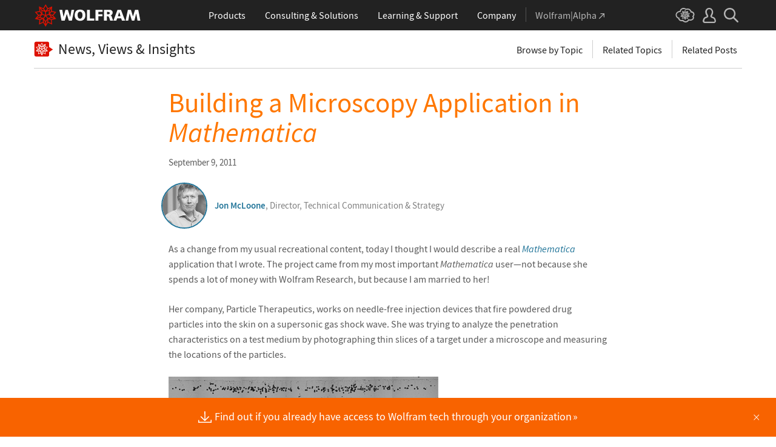

--- FILE ---
content_type: text/html; charset=UTF-8
request_url: https://blog.wolfram.com/2011/09/09/building-a-microscopy-application-in-mathematica/?replytocom=6236
body_size: 219123
content:
<!doctype html>
<html lang="en">
<head>
    
<!-- begin framework head en -->

    <meta http-equiv="x-ua-compatible" content="ie=edge">
    <meta name="viewport" content="width=device-width, initial-scale=1">
    <meta charset="utf-8">
    <title>Building a Microscopy Application in Mathematica—Wolfram Blog</title>
    <meta name="description" content="Effective solution of Mathematica's image processing on microscopy problems like analyzing the penetration characteristics for needle-free injection devices.">
    <meta property="og:image" content="https://content.wolfram.com/sites/39/2021/02/2011-09-09-building-a-microscopy-application-in-mathematica.png">
    <meta property="og:url" content="https://blog.wolfram.com/2011/09/09/building-a-microscopy-application-in-mathematica/?replytocom=6236">
    <meta property="og:type" content="website">
    <meta property="og:title" content="Building a Microscopy Application in Mathematica—Wolfram Blog">
    <meta property="og:description" content="Effective solution of Mathematica's image processing on microscopy problems like analyzing the penetration characteristics for needle-free injection devices.">
    <meta name="twitter:card" content="summary_large_image">
    <meta name="twitter:site" content="@WolframResearch">
    <meta name="twitter:title" content="Wolfram Blog: News, Views and Insights from Wolfram">
    <meta name="twitter:description" content="Effective solution of Mathematica's image processing on microscopy problems like analyzing the penetration characteristics for needle-free injection devices.">
    <meta name="twitter:image:src" content="https://content.wolfram.com/sites/39/2021/02/2011-09-09-building-a-microscopy-application-in-mathematica.png">
    <link rel="canonical" href="https://blog.wolfram.com/2011/09/09/building-a-microscopy-application-in-mathematica/?replytocom=6236">
    <link rel="stylesheet" href="//www.wolframcdn.com/fonts/source-sans-pro/1.0/global.css">
    <link rel="preload" href="//www.wolframcdn.com/fonts/source-sans-pro/1.0/SourceSansPro-Regular.woff2" as="font" type="font/woff2" crossorigin>
    <link rel="preload" href="//www.wolframcdn.com/fonts/source-sans-pro/1.0/SourceSansPro-Italic.woff2" as="font" type="font/woff2" crossorigin>
    <link rel="preload" href="//www.wolframcdn.com/fonts/source-sans-pro/1.0/SourceSansPro-SemiBold.woff2" as="font" type="font/woff2" crossorigin>
    <link rel="preload" href="//www.wolframcdn.com/fonts/source-sans-pro/1.0/SourceSansPro-SemiBoldItalic.woff2" as="font" type="font/woff2" crossorigin>
    <link rel="preload" href="//www.wolframcdn.com/fonts/source-sans-pro/1.0/SourceSansPro-Light.woff2" as="font" type="font/woff2" crossorigin>
    <link rel="preload" href="//www.wolframcdn.com/fonts/source-sans-pro/1.0/SourceSansPro-LightItalic.woff2" as="font" type="font/woff2" crossorigin>
    <link rel="preload" href="//www.wolframcdn.com/fonts/source-sans-pro/1.0/SourceSansPro-ExtraLight.woff2" as="font" type="font/woff2" crossorigin>
    <link rel="preload" href="//www.wolframcdn.com/fonts/source-sans-pro/1.0/SourceSansPro-ExtraLightItalic.woff2" as="font" type="font/woff2" crossorigin>
    <link rel="stylesheet" href="/common/framework/css/framework.en.css">
    <link rel="stylesheet" href="/common/framework/css/gui.en.css">
    <script defer src="/common/consent/cookie-consent.js"></script>
    <script src="/common/javascript/wal/latest/walLoad.js"></script>
    <script defer src="/common/js/announcements/script.js"></script>
    <script src="/common/framework/js/head.en.js"></script>
    <script src="/common/js/jquery/3.7.1/jquery.min.js"></script>
    <script src="/common/js/jquery/plugins/migrate/3.5.2/jquery.migrate.min.js"></script>
    <script src="/common/javascript/analytics.js"></script>

<!-- end framework head en -->

    
    <meta name="keywords" content="wolfram research inc, mathematica, wri, math mathematical typesetting notation, mathsource, mathlink, technical engineering mathematics finance financial education science scientific graphics software, notebook, stephen wolfram, technical publishing, technical computing, programming language, symbolic computation, computer algebra">
    <meta name="synonyms" content="blog, news, mathematica blog">




        <meta name="google-site-verification" content="QsodIjYzVHBaAxtz7L-UTBcsuenCeXNR9VQDyDpbVaI">

    <script src="https://blog.wolfram.com/wp-content/themes/wolfram2020/jquery.lazy.min.js"></script>
    <script>
    $(function() {
        $('.lazy').Lazy({
            effect: 'fadeIn',
            effectTime: 250
        });
    });
    </script>

    <link rel="stylesheet" href="//www.wolframcdn.com/fonts/hack/3.003/global.css">
            <link rel="stylesheet" href="//www.wolframcdn.com/fonts/source-serif-pro/1.0/600.css">
        <link rel="stylesheet" href="//www.wolframcdn.com/fonts/mathematica/1.0/all.css">
    <link rel="stylesheet" href="https://blog.wolfram.com/wp-content/themes/wolfram2020/style.css" type="text/css" media="all">

    <link rel="stylesheet" href="https://blog.wolfram.com/wp-content/themes/wolfram2020/python-pygments.css" type="text/css" media="all">
    <link rel="stylesheet" href="https://blog.wolfram.com/wp-content/themes/wolfram2020/clipboard.css" type="text/css" media="all">
    <link rel="stylesheet" href="/common/js/clipboard/2.0/clipboard.css">

    <link rel="index" title="Wolfram Blog" href="http://blog.wolfram.com">

    <!-- ??? -->
    <link rel="alternate" type="application/rss+xml" title="Wolfram Blog RSS Feed" href="https://blog.wolfram.com/feed/">
    <link rel="alternate" type="application/atom+xml" title="Wolfram Blog Atom Feed" href="https://blog.wolfram.com/feed/atom/">

    <link rel="stylesheet" href="/common/javascript/jquery/plugins/magnific/magnific.css">
    <link rel="stylesheet" href="/common/javascript/jquery/plugins/magnific/magnific-types.css">


    
    <link rel='dns-prefetch' href='//s.w.org' />
		<script type="text/javascript">
			window._wpemojiSettings = {"baseUrl":"https:\/\/s.w.org\/images\/core\/emoji\/2.2.1\/72x72\/","ext":".png","svgUrl":"https:\/\/s.w.org\/images\/core\/emoji\/2.2.1\/svg\/","svgExt":".svg","source":{"concatemoji":"https:\/\/blog.wolfram.com\/wp-includes\/js\/wp-emoji-release.min.js?ver=4.7.2"}};
			!function(a,b,c){function d(a){var b,c,d,e,f=String.fromCharCode;if(!k||!k.fillText)return!1;switch(k.clearRect(0,0,j.width,j.height),k.textBaseline="top",k.font="600 32px Arial",a){case"flag":return k.fillText(f(55356,56826,55356,56819),0,0),!(j.toDataURL().length<3e3)&&(k.clearRect(0,0,j.width,j.height),k.fillText(f(55356,57331,65039,8205,55356,57096),0,0),b=j.toDataURL(),k.clearRect(0,0,j.width,j.height),k.fillText(f(55356,57331,55356,57096),0,0),c=j.toDataURL(),b!==c);case"emoji4":return k.fillText(f(55357,56425,55356,57341,8205,55357,56507),0,0),d=j.toDataURL(),k.clearRect(0,0,j.width,j.height),k.fillText(f(55357,56425,55356,57341,55357,56507),0,0),e=j.toDataURL(),d!==e}return!1}function e(a){var c=b.createElement("script");c.src=a,c.defer=c.type="text/javascript",b.getElementsByTagName("head")[0].appendChild(c)}var f,g,h,i,j=b.createElement("canvas"),k=j.getContext&&j.getContext("2d");for(i=Array("flag","emoji4"),c.supports={everything:!0,everythingExceptFlag:!0},h=0;h<i.length;h++)c.supports[i[h]]=d(i[h]),c.supports.everything=c.supports.everything&&c.supports[i[h]],"flag"!==i[h]&&(c.supports.everythingExceptFlag=c.supports.everythingExceptFlag&&c.supports[i[h]]);c.supports.everythingExceptFlag=c.supports.everythingExceptFlag&&!c.supports.flag,c.DOMReady=!1,c.readyCallback=function(){c.DOMReady=!0},c.supports.everything||(g=function(){c.readyCallback()},b.addEventListener?(b.addEventListener("DOMContentLoaded",g,!1),a.addEventListener("load",g,!1)):(a.attachEvent("onload",g),b.attachEvent("onreadystatechange",function(){"complete"===b.readyState&&c.readyCallback()})),f=c.source||{},f.concatemoji?e(f.concatemoji):f.wpemoji&&f.twemoji&&(e(f.twemoji),e(f.wpemoji)))}(window,document,window._wpemojiSettings);
		</script>
		<style type="text/css">
img.wp-smiley,
img.emoji {
	display: inline !important;
	border: none !important;
	box-shadow: none !important;
	height: 1em !important;
	width: 1em !important;
	margin: 0 .07em !important;
	vertical-align: -0.1em !important;
	background: none !important;
	padding: 0 !important;
}
</style>
<link rel='stylesheet' id='howToCiteCss-css'  href='https://blog.wolfram.com/wp-content/themes/wolfram2020/HowToCite/style.css?ver=4.7.2' type='text/css' media='all' />
<script type='text/javascript' src='https://blog.wolfram.com/wp-content/themes/wolfram2020/HowToCite/HowToCite.js?ver=4.7.2'></script>
<link rel='https://api.w.org/' href='https://blog.wolfram.com/wp-json/' />
<meta name='robots' content='noindex,follow' />
<link rel="alternate" type="application/json+oembed" href="https://blog.wolfram.com/wp-json/oembed/1.0/embed?url=https%3A%2F%2Fblog.wolfram.com%2F2011%2F09%2F09%2Fbuilding-a-microscopy-application-in-mathematica%2F" />
<link rel="alternate" type="text/xml+oembed" href="https://blog.wolfram.com/wp-json/oembed/1.0/embed?url=https%3A%2F%2Fblog.wolfram.com%2F2011%2F09%2F09%2Fbuilding-a-microscopy-application-in-mathematica%2F&#038;format=xml" />
<link rel='canonical' href='https://blog.wolfram.com/2011/09/09/building-a-microscopy-application-in-mathematica/'/>
</head>

<body id="overview" class="post-template-default single single-post postid-7501 single-format-standard">
    
<!-- begin framework header en -->

<header id="_header">
    <div id="_header-grid" class="_page-width">

        <h1 id="_header-logo">
            <a href="https://www.wolfram.com/?source=nav" data-walid="GUIHeader"><svg width="177" height="37"><use href="#_top-logo"></use><title>WOLFRAM</title></svg></a>
        </h1>

        <nav id="_nav-center" class="hide__900">

            <div id="_nav-products" class="_each-link">
                <a href="https://www.wolfram.com/products/?source=nav" data-walid="GUIHeader" class="_label"><span>Products</span></a>
                <div class="_dropdown">
                    <div class="_top">
                        <div class="flex gap-3 gap-2__1200">
                            <div class="width-1-2">
                                <ul class="_large-grid _border">
                                    <li>
                                        <a href="https://www.wolfram.com/wolfram-one/?source=nav" data-walid="GUIHeader">
                                            <div><svg class="_icon _product-wo"><use href="#_product-wo"></use></svg></div>
                                            <div>
                                                <div class="_heading">Wolfram|One</div>
                                                <p>The definitive Wolfram Language and notebook experience</p>
                                            </div>
                                        </a>
                                    <li>
                                        <a href="https://www.wolfram.com/mathematica/?source=nav" data-walid="GUIHeader">
                                            <div><svg class="_icon _product-m"><use href="#_product-m"></use></svg></div>
                                            <div>
                                                <div class="_heading">Mathematica</div>
                                                <p>The original technical computing environment</p>
                                            </div>
                                        </a>
                                    <li>
                                        <a href="https://www.wolfram.com/notebook-assistant-llm-kit/?source=nav" data-walid="GUIHeader">
                                            <div><svg class="_icon _product-wnallm"><use href="#_product-wnallm"></use></svg></div>
                                            <div>
                                                <div class="_heading">Notebook Assistant + LLM Kit</div>
                                                <p>All-in-one AI assistance for your Wolfram experience</p>
                                            </div>
                                        </a>
                                </ul>
                                <ul class="_medium-grid _border">
                                    <li><a href="https://www.wolfram.com/compute-services/?source=nav" data-walid="GUIHeader">Compute Services</a>
                                    <li><a href="https://www.wolfram.com/system-modeler/?source=nav" data-walid="GUIHeader">System Modeler</a>
                                    <li><a href="https://www.wolfram.com/finance-platform/?source=nav" data-walid="GUIHeader">Finance Platform</a>
                                    <li><a href="https://www.wolfram.com/wolfram-alpha-notebook-edition/?source=nav" data-walid="GUIHeader">Wolfram|Alpha Notebook Edition</a>
                                    <li><a href="https://www.wolfram.com/application-server/?source=nav" data-walid="GUIHeader">Application Server</a>
                                    <li><a href="https://www.wolfram.com/enterprise-private-cloud/?source=nav" data-walid="GUIHeader">Enterprise Private Cloud</a>
                                    <li><a href="https://www.wolfram.com/engine/?source=nav" data-walid="GUIHeader">Wolfram Engine</a>
                                    <li><a href="https://www.wolfram.com/player/?source=nav" data-walid="GUIHeader">Wolfram Player</a>
                                </ul>
                                <ul class="_medium-grid">
                                    <li><a href="https://www.wolfram.com/cloud-app/?source=nav" data-walid="GUIHeader">Wolfram Cloud App</a>
                                    <li><a href="https://www.wolfram.com/player-app/?source=nav" data-walid="GUIHeader">Wolfram Player App</a>
                                </ul>
                                <p class="_more"><a href="https://www.wolfram.com/products/?source=nav#mobile-apps" data-walid="GUIHeader" class="chevron-after red-after">More mobile apps</a></p>
                            </div>
                            <div class="width-1-2 padding-t-3-4">
                                <h2 class="margin-t-0">Core Technologies of Wolfram Products</h2>
                                <ul class="_small-grid grid-template-columns-2">
                                    <li>
                                        <a href="https://www.wolfram.com/language/?source=nav" data-walid="GUIHeader" class="mini-m">
                                            <div><svg class="_icon _product-wl"><use href="#_product-wl"></use></svg></div>
                                            <div>Wolfram Language</div>
                                        </a>
                                    <li>
                                        <a href="https://www.wolfram.com/language/core-areas/knowledgebase/?source=nav" data-walid="GUIHeader" class="mini-m">
                                            <div><svg class="_icon _product-cd"><use href="#_product-cd"></use></svg></div>
                                            <div>Computable Data</div>
                                        </a>
                                    <li>
                                        <a href="https://www.wolfram.com/notebooks/?source=nav" data-walid="GUIHeader" class="mini-m">
                                            <div><svg class="_icon _product-wn"><use href="#_product-wn"></use></svg></div>
                                            <div>Wolfram Notebooks</div>
                                        </a>
                                    <li>
                                        <a href="https://www.wolfram.com/natural-language-understanding/?source=nav" data-walid="GUIHeader" class="mini-m">
                                            <div><svg class="_icon _product-lu"><use href="#_product-lu"></use></svg></div>
                                            <div>AI &amp; Linguistic Understanding</div>
                                        </a>
                                </ul>
                                <h2>Deployment Options</h2>
                                <ul class="_small-grid grid-template-columns-2">
                                    <li><a href="https://www.wolfram.com/cloud/?source=nav" data-walid="GUIHeader">Wolfram Cloud</a>
                                    <li><a href="https://www.wolfram.com/wolframscript/?source=nav" data-walid="GUIHeader">wolframscript</a>
                                    <li><a href="https://www.wolfram.com/engine/?source=nav" data-walid="GUIHeader">Wolfram Engine Community Edition</a>
                                    <li><a href="https://www.wolfram.com/resources/tools-for-AIs/?source=nav#apis-for-ais" data-walid="GUIHeader">Wolfram LLM API</a>
                                    <li><a href="https://www.wolfram.com/wstpserver/?source=nav" data-walid="GUIHeader">WSTPServer</a>
                                    <li><a href="https://products.wolframalpha.com/api/?source=nav" data-walid="GUIHeader">Wolfram|Alpha APIs</a>
                                </ul>
                                <h2>From the Community</h2>
                                <ul class="_small-grid grid-template-columns-2">
                                    <li><a href="https://resources.wolframcloud.com/FunctionRepository/?source=nav" data-walid="GUIHeader">Function Repository</a>
                                    <li><a href="https://resources.wolframcloud.com/PacletRepository/?source=nav" data-walid="GUIHeader">Community Paclet Repository</a>
                                    <li><a href="https://resources.wolframcloud.com/ExampleRepository/?source=nav" data-walid="GUIHeader">Example Repository</a>
                                    <li><a href="https://resources.wolframcloud.com/NeuralNetRepository/?source=nav" data-walid="GUIHeader">Neural Net Repository</a>
                                    <li><a href="https://resources.wolframcloud.com/PromptRepository/?source=nav" data-walid="GUIHeader">Prompt Repository</a>
                                    <li><a href="https://demonstrations.wolfram.com/?source=nav" data-walid="GUIHeader">Wolfram Demonstrations</a>
                                    <li><a href="https://datarepository.wolframcloud.com/?source=nav" data-walid="GUIHeader">Data Repository</a>
                                </ul>
                            </div>
                        </div>
                    </div>
                    <div class="_bottom">
                        <ul class="_page-width">
                            <li><a href="https://www.wolfram.com/group-organization-licensing/?source=nav" data-walid="GUIHeader"><svg class="_icon _product-gol"><use href="#_product-gol"></use></svg>Group &amp; Organizational Licensing</a>
                            <li><a href="https://www.wolfram.com/products/?source=nav" data-walid="GUIHeader">All Products</a>
                        </ul>
                    </div>
                </div>
            </div>

            <div id="_nav-consulting" class="_each-link">
                <a href="https://consulting.wolfram.com/?source=nav" data-walid="GUIHeader" class="_label"><span>Consulting &amp; Solutions</span></a>
                <div class="_dropdown">
                    <div class="_top">
                        <div class="flex gap-3 gap-2__1200">
                            <div class="_left width-4-9">
                                <div><svg class="_icon _consulting-logo fill"><use href="#_consulting-logo"></use></svg></div>
                                <p class="margin-bt-1">We deliver solutions for the AI era—combining symbolic computation, data-driven insights and deep technical expertise</p>
                                <ul>
                                    <li>Data &amp; Computational Intelligence
                                    <li>Model-Based Design
                                    <li>Algorithm Development
                                    <li>Wolfram|Alpha for Business
                                    <li>Blockchain Technology
                                    <li>Education Technology
                                    <li>Quantum Computation
                                </ul>
                                <p class="margin-t-2 text-align-c"><a href="https://consulting.wolfram.com/?source=nav" data-walid="GUIHeader" class="_blue-button">Wolfram Consulting</a></p>
                            </div>
                            <div class="_right width-2-7">
                                <h2 class="margin-t-0">Wolfram Solutions</h2>
                                <ul class="_medium-grid grid-template-columns-1">
                                    <li><a href="https://www.wolfram.com/data-science-consulting/?source=nav" data-walid="GUIHeader">Data Science</a>
                                    <li><a href="https://www.wolfram.com/artificial-intelligence/?source=nav" data-walid="GUIHeader">Artificial Intelligence</a>
                                    <li><a href="https://www.wolfram.com/solutions/biosciences/?source=nav" data-walid="GUIHeader">Biosciences</a>
                                    <li><a href="https://www.wolfram.com/solutions/computational-intelligence-in-healthcare/?source=nav" data-walid="GUIHeader">Healthcare Intelligence</a>
                                    <li><a href="https://www.wolfram.com/solutions/sustainable-energy/?source-nav" data-walid="GUIHeader">Sustainable Energy</a>
                                    <li><a href="https://www.wolfram.com/language/core-areas/controls/?source=nav" data-walid="GUIHeader">Control Systems</a>
                                    <li><a href="https://products.wolframalpha.com/enterprise/?source=nav" data-walid="GUIHeader">Enterprise Wolfram|Alpha</a>
                                    <li><a href="https://wolframblockchainlabs.com/?source=nav" data-walid="GUIHeader">Blockchain Labs</a>
                                </ul>
                                <p class="_more margin-t-1"><a href="https://www.wolfram.com/solutions/?source=nav" data-walid="GUIHeader" class="chevron-after blue-after">More Wolfram Solutions</a></p>
                            </div>
                            <div class="_right width-2-7">
                                <h2 class="margin-t-0">Wolfram Solutions For Education</h2>
                                <ul class="_medium-grid grid-template-columns-1">
                                    <li><a href="https://www.wolfram.com/education/research-universities/?source=nav" data-walid="GUIHeader">Research Universities</a>
                                    <li><a href="https://www.wolfram.com/education/teaching-universities/?source=nav" data-walid="GUIHeader">Colleges &amp; Teaching Universities</a>
                                    <li><a href="https://www.wolfram.com/education/community-colleges/?source=nav" data-walid="GUIHeader">Junior &amp; Community Colleges</a>
                                    <li><a href="https://www.wolfram.com/education/high-schools/?source=nav" data-walid="GUIHeader">High Schools</a>
                                    <li><a href="https://www.wolfram.com/solutions/educational-technology/?source=nav" data-walid="GUIHeader">Educational Technology</a>
                                    <li><a href="https://www.computerbasedmath.org/?source=nav" data-walid="GUIHeader">Computer-Based Math</a>
                                </ul>
                                <p class="_more margin-t-1"><a href="https://www.wolfram.com/education/?source=nav" data-walid="GUIHeader" class="chevron-after blue-after">More Solutions for Education</a></p>
                            </div>
                        </div>
                    </div>
                    <div class="_bottom">
                        <ul class="_page-width">
                            <li><a href="https://consulting.wolfram.com/?source=nav#contact-us" data-walid="GUIHeader">Contact Us</a>
                        </ul>
                    </div>
                </div>
            </div>

            <div id="_nav-learning" class="_each-link">
                <a href="https://www.wolfram.com/resources/?source=nav" data-walid="GUIHeader" class="_label"><span>Learning<span class="hide__1200"> &amp; Support</span></span></a>
                <div class="_dropdown">
                    <div class="_top">
                        <div class="flex gap-3 heirs-width-1-2 gap-2__1200">
                            <div class="_left">
                                <h2 class="margin-t-0">Get Started</h2>
                                <ul class="_large-grid grid-template-columns-1">
                                    <li>
                                        <a href="https://www.wolfram.com/language/elementary-introduction/3rd-ed/?source=nav" data-walid="GUIHeader">
                                            <div><svg class="_icon _learning-eiwl"><use href="#_learning-eiwl"></use></svg></div>
                                            <div>
                                                <div class="_heading">Wolfram Language Introduction</div>
                                            </div>
                                        </a>
                                    <li>
                                        <a href="https://www.wolfram.com/language/fast-introduction-for-programmers/?source=nav" data-walid="GUIHeader">
                                            <div><svg class="_icon _learning-fifp"><use href="#_learning-fifp"></use></svg></div>
                                            <div>
                                                <div class="_heading">Fast Intro for Programmers</div>
                                            </div>
                                        </a>
                                    <li>
                                        <a href="https://www.wolfram.com/language/fast-introduction-for-math-students/?source=nav" data-walid="GUIHeader">
                                            <div><svg class="_icon _learning-fifms"><use href="#_learning-fifms"></use></svg></div>
                                            <div>
                                                <div class="_heading">Fast Intro for Math Students</div>
                                            </div>
                                        </a>
                                    <li>
                                        <a href="https://reference.wolfram.com/language/?source=nav" data-walid="GUIHeader">
                                            <div><svg class="_icon _learning-wld"><use href="#_learning-wld"></use></svg></div>
                                            <div>
                                                <div class="_heading">Wolfram Language Documentation</div>
                                            </div>
                                        </a>
                                </ul>
                                <div class="margin-t-1">
                                    <h2>More Learning</h2>
                                    <ul class="_medium-grid grid-template-columns-3 grid-template-columns-2__1200">
                                        <li><a href="https://www.wolfram.com/language/core-areas/?source=nav" data-walid="GUIHeader">Highlighted Core Areas</a>
                                        <li><a href="https://demonstrations.wolfram.com/?source=nav" data-walid="GUIHeader">Demonstrations</a>
                                        <li><a href="https://www.youtube.com/@WolframResearch/?source=nav" data-walid="GUIHeader">YouTube</a>
                                        <li><a href="https://www.wolfram.com/wolfram-u/courses/wolfram-language/daily-study-groups/?source=nav" data-walid="GUIHeader">Daily Study Groups</a>
                                        <li><a href="https://education.wolfram.com/programs/?source=nav" data-walid="GUIHeader">Wolfram Schools and Programs</a>
                                        <li><a href="https://www.wolfram.com/books/?source=nav" data-walid="GUIHeader">Books</a>
                                    </ul>
                                </div>
                            </div>
                            <div class="_right">
                                <h2 class="margin-t-0">Grow Your Skills</h2>
                                <ul class="_large-grid grid-template-columns-1">
                                    <li>
                                        <a href="https://www.wolfram.com/wolfram-u/?source=nav" data-walid="GUIHeader">
                                            <div><svg class="_icon _learning-wu"><use href="#_learning-wu"></use></svg></div>
                                            <div>
                                                <div class="_heading">Wolfram U</div>
                                                <p>Courses in computing, science, life and more</p>
                                            </div>
                                        </a>
                                    <li>
                                        <a href="https://community.wolfram.com/?source=nav" data-walid="GUIHeader">
                                            <div><svg class="_icon _learning-c"><use href="#_learning-c"></use></svg></div>
                                            <div>
                                                <div class="_heading">Community</div>
                                                <p>Learn, solve problems and share ideas.</p>
                                            </div>
                                        </a>
                                    <li>
                                        <a href="https://blog.wolfram.com/?source=nav" data-walid="GUIHeader">
                                            <div><svg class="_icon _learning-bl"><use href="#_learning-bl"></use></svg></div>
                                            <div>
                                                <div class="_heading">Blog</div>
                                                <p>News, views and insights from Wolfram</p>
                                            </div>
                                        </a>
                                    <li>
                                        <a href="https://www.wolfram.com/developer/resources/?source=nav" data-walid="GUIHeader">
                                            <div><svg class="_icon _learning-rfsd"><use href="#_learning-rfsd"></use></svg></div>
                                            <div>
                                                <p>Resources for</p>
                                                <div class="_heading">Software Developers</div>
                                            </div>
                                        </a>
                                </ul>
                                <div class="margin-t-1">
                                    <h2>Tech Support</h2>
                                    <ul class="_medium-grid grid-template-columns-1">
                                        <li><a href="https://www.wolfram.com/support/contact/?source=nav" data-walid="GUIHeader">Contact Us</a>
                                        <li><a href="https://support.wolfram.com/?source=nav" data-walid="GUIHeader">Support FAQs</a>
                                    </ul>
                                </div>
                            </div>
                        </div>
                    </div>
                    <div class="_bottom">
                        <ul class="_page-width">
                            <li><a href="https://support.wolfram.com/?source=nav" data-walid="GUIHeader">Support FAQs</a>
                            <li><a href="https://www.wolfram.com/support/contact/?source=nav" data-walid="GUIHeader">Contact Us</a>
                        </ul>
                    </div>
                </div>
            </div>

            <div id="_nav-company" class="_each-link">
                <a href="https://www.wolfram.com/company/?source=nav" data-walid="GUIHeader" class="_label"><span>Company</span></a>
                <div class="_dropdown">
                    <div class="_top">
                        <div class="flex gap-3 gap-2__1200">
                            <div class="width-1-3">
                                <ul class="_large-grid _border">
                                    <li>
                                        <a href="https://www.wolfram.com/company/?source=nav" data-walid="GUIHeader" class="align-items-c">
                                            <div><svg class="_icon _company-aw"><use href="#_company-aw"></use></svg></div>
                                            <div>
                                                <div class="_heading">About Wolfram</div>
                                            </div>
                                        </a>
                                    <li>
                                        <a href="https://www.wolfram.com/company/careers/?source=nav" data-walid="GUIHeader">
                                            <div><svg class="_icon _company-caw"><use href="#_company-caw"></use></svg></div>
                                            <div>
                                                <div class="_heading">Career Center</div>
                                            </div>
                                        </a>
                                    <li>
                                        <a href="https://www.wolfram.com/resources/?source=nav" data-walid="GUIHeader">
                                            <div><svg class="_icon _company-asr"><use href="#_company-asr"></use></svg></div>
                                            <div>
                                                <div class="_heading">All Sites &amp; Resources</div>
                                            </div>
                                        </a>
                                </ul>
                                <ul class="_small-grid grid-template-columns-2">
                                    <li><a href="https://www.wolfram.com/connect/?source=nav" data-walid="GUIHeader">Connect &amp; Follow</a>
                                    <li><a href="https://www.wolfram.com/company/contact/?source=nav" data-walid="GUIHeader">Contact Us</a>
                                </ul>
                                <h2>Work with Us</h2>
                                <ul class="_small-grid">
                                    <li><a href="https://www.wolfram.com/company/careers/ambassador/?source=nav" data-walid="GUIHeader">Student Ambassador Initiative</a>
                                    <li><a href="https://www.wolfram.com/startups/?source=nav" data-walid="GUIHeader">Wolfram for Startups</a>
                                    <li><a href="https://www.wolfram.com/company/careers/students/?source=nav" data-walid="GUIHeader">Student Opportunities</a>
                                    <li><a href="https://community.wolfram.com/content?curTag=jobs&source=nav" data-walid="GUIHeader">Jobs Using Wolfram Language</a>
                                </ul>
                            </div>
                            <div class="width-1-3">
                                <h2 class="margin-t-0">Educational Programs for Adults</h2>
                                <ul class="_small-grid">
                                    <li><a href="https://education.wolfram.com/summer-school/?source=nav" data-walid="GUIHeader">Summer School</a>
                                    <li><a href="https://education.wolfram.com/winter-school/?source=nav" data-walid="GUIHeader">Winter School</a>
                                </ul>
                                <h2>Educational Programs for Youth</h2>
                                <ul class="_small-grid">
                                    <li><a href="https://education.wolfram.com/middle-school-camp/?source=nav" data-walid="GUIHeader">Middle School Camp</a>
                                    <li><a href="https://education.wolfram.com/summer-research-high-school/?source=nav" data-walid="GUIHeader">High School Research Program</a>
                                    <li><a href="https://www.computationinitiative.org/computational-adventures/?source=nav" data-walid="GUIHeader">Computational Adventures</a>
                                </ul>
                                <h2>Read</h2>
                                <ul class="_small-grid">
                                    <li><a href="https://writings.stephenwolfram.com/?source=nav" data-walid="GUIHeader">Stephen Wolfram's Writings</a>
                                    <li><a href="https://blog.wolfram.com/?source=nav" data-walid="GUIHeader">Wolfram Blog</a>
                                    <li><a href="https://www.wolfram.com/books/?source=nav" data-walid="GUIHeader">Wolfram Tech | Books</a>
                                    <li><a href="https://www.wolfram-media.com/?source=nav" data-walid="GUIHeader">Wolfram Media</a>
                                    <li><a href="https://www.complex-systems.com/?source=nav" data-walid="GUIHeader">Complex Systems</a>
                                </ul>
                            </div>
                            <div class="width-1-3">
                                <h2 class="margin-t-0 margin-t-1-8__1200">Educational Resources</h2>
                                <ul class="_small-grid">
                                    <li><a href="https://mathworld.wolfram.com/?source=nav" data-walid="GUIHeader">Wolfram MathWorld</a>
                                    <li><a href="https://www.wolfram.com/education/stem/?source=nav" data-walid="GUIHeader">Wolfram in STEM/STEAM</a>
                                    <li><a href="https://challenges.wolframcloud.com/?source=nav" data-walid="GUIHeader">Wolfram Challenges</a>
                                    <li><a href="https://www.wolframalpha.com/pro/problem-generator/?source=nav" data-walid="GUIHeader">Wolfram Problem Generator</a>
                                </ul>
                                <h2>Wolfram Initiatives</h2>
                                <ul class="_small-grid">
                                    <li><a href="https://www.wolframscience.com/?source=nav" data-walid="GUIHeader">Wolfram Science</a>
                                    <li><a href="https://www.wolframfoundation.org/?source=nav" data-walid="GUIHeader">Wolfram Foundation</a>
                                    <li><a href="https://www.history-of-mathematics.org/?source=nav" data-walid="GUIHeader">History of Mathematics Project</a>
                                </ul>
                                <h2>Events</h2>
                                <ul class="_small-grid">
                                    <li><a href="https://livestreams.stephenwolfram.com/?source=nav" data-walid="GUIHeader">Stephen Wolfram Livestreams</a>
                                    <li><a href="https://events.wolfram.com/?source=nav" data-walid="GUIHeader">Online &amp; In-Person Events</a>
                                </ul>
                            </div>
                        </div>
                    </div>
                    <div class="_bottom">
                        <ul class="_page-width">
                            <li><a href="https://www.wolfram.com/company/contact/?source=nav" data-walid="GUIHeader">Contact Us</a>
                            <li><a href="https://www.wolfram.com/connect/?source=nav" data-walid="GUIHeader">Connect &amp; Follow</a>
                        </ul>
                    </div>
                </div>
            </div>

            <div id="_nav-alpha" class="_each-link">
                <a href="https://www.wolframalpha.com/?source=nav" data-walid="GUIHeader" class="_label" target="_blank"><span>Wolfram|Alpha<svg width="9" height="9"><use href="#_top-wa"></use></svg></span></a>
            </div>

        </nav>

        <nav id="_nav-right">

            <div id="_nav-cloud" class="_each-link hide__900">
                <a href="https://www.wolframcloud.com/?source=nav" data-walid="GUIHeader" class="_label" target="_blank"><span><svg width="32" height="24"><use href="#_top-cloud"></use><title>Wolfram Cloud</title></svg></span></a>
            </div>

            <div id="_nav-user" class="_each-link position-r hide__900">
                <a href="https://account.wolfram.com/login/oauth2/sign-in/?source=nav" data-walid="GUIHeader" class="_label" target="_blank"><span><svg width="22" height="25"><use href="#_top-user"></use><title>Your Account</title></svg></span></a>
                <div class="_dropdown">
                    <ul class="_dropdown-menu">
                        <li><a href="https://account.wolfram.com/?source=nav" data-walid="GUIHeader" target="_blank">Your Account</a>
                        <li><a href="https://user.wolfram.com/?source=nav" data-walid="GUIHeader" target="_blank">User Portal</a>
                        <li class="hide show__900"><a href="https://www.wolframcloud.com/?source=nav" data-walid="GUIHeader" target="_blank">Wolfram Cloud</a>
                    </ul>
                </div>
            </div>

            <div id="_nav-search" class="_each-link">
                <a href="https://search.wolfram.com/?source=nav" data-walid="GUIHeader" class="_label" target="_blank"><span><svg width="24" height="24"><use href="#_top-search"></use><title>Search</title></svg></span></a>
                <div class="_dropdown">
                    <form id="_search-form" action="//search.wolfram.com/" method="get" accept-charset="utf-8" class="no-bfc _page-width">
                        <div id="_search-wrapper" class="width-full__900">
                            <label for="_search-input"><svg width="24" height="24"><use href="#_search-magnifier"></use></svg></label>
                            <button type="button" class="close"><svg width="14" height="14"><use href="#_search-x"></use><title>Close</title></svg></button>
                            <span><input type="search" name="query" placeholder="Search across Wolfram sites" autocomplete="off" id="_search-input"/></span>
                            <input type="hidden" name="source" value="GUIHeader" class="cf"/>
                        </div>
                    </form>
                </div>
            </div>

            <div id="_nav-mobile" class="_each-link hide show__900">
                <a href="" data-walid="GUIHeader" class="_label"><span><svg width="24" height="24"><use href="#_top-mobile"></use><title>Navigation Menu</title></svg></span></a>
                <div class="_dropdown">
                    <ul class="_level-1">
                        <li id="_mobile-products"><div tabindex="0" class="_level-1-label"><svg><use href="#_mobile-caret"></use></svg>Products</div>
                            <div class="_level-1-content">
                                <div class="_top">
                                    <ul class="_large-grid _border">
                                        <li>
                                            <a href="https://www.wolfram.com/wolfram-one/?source=nav" data-walid="GUIHeader">
                                                <div><svg class="_icon _product-wo"><use href="#_product-wo"></use></svg></div>
                                                <div><div class="_heading">Wolfram|One</div></div>
                                            </a>
                                        <li>
                                            <a href="https://www.wolfram.com/mathematica/?source=nav" data-walid="GUIHeader">
                                                <div><svg class="_icon _product-m"><use href="#_product-m"></use></svg></div>
                                                <div><div class="_heading">Mathematica</div></div>
                                            </a>
                                        <li>
                                            <a href="https://www.wolfram.com/notebook-assistant-llm-kit/?source=nav" data-walid="GUIHeader">
                                                <div><svg class="_icon _product-wnallm"><use href="#_product-wnallm"></use></svg></div>
                                                <div><div class="_heading">Notebook Assistant + LLM Kit</div></div>
                                            </a>
                                    </ul>
                                    <ul class="_medium-grid _border">
                                        <li><a href="https://www.wolfram.com/compute-services/?source=nav" data-walid="GUIHeader">Compute Services</a>
                                        <li><a href="https://www.wolfram.com/system-modeler/?source=nav" data-walid="GUIHeader">System Modeler</a>
                                        <li><a href="https://www.wolfram.com/finance-platform/?source=nav" data-walid="GUIHeader">Finance Platform</a>
                                        <li><a href="https://www.wolfram.com/wolfram-alpha-notebook-edition/?source=nav" data-walid="GUIHeader">Wolfram|Alpha Notebook Edition</a>
                                        <li><a href="https://www.wolfram.com/application-server/?source=nav" data-walid="GUIHeader">Application Server</a>
                                        <li><a href="https://www.wolfram.com/enterprise-private-cloud/?source=nav" data-walid="GUIHeader">Enterprise Private Cloud</a>
                                        <li><a href="https://www.wolfram.com/engine/?source=nav" data-walid="GUIHeader">Wolfram Engine</a>
                                        <li><a href="https://www.wolfram.com/player/?source=nav" data-walid="GUIHeader">Wolfram Player</a>
                                    </ul>
                                    <ul class="_medium-grid">
                                        <li><a href="https://www.wolfram.com/cloud-app/?source=nav" data-walid="GUIHeader">Wolfram Cloud App</a>
                                        <li><a href="https://www.wolfram.com/player-app/?source=nav" data-walid="GUIHeader">Wolfram Player App</a>
                                    </ul>
                                    <p class="_more"><a href="https://www.wolfram.com/products/?source=nav#mobile-apps" data-walid="GUIHeader" class="chevron-after red-after">More mobile apps</a></p>
                                </div>
                                <ul class="_level-2">
                                    <li><div tabindex="0" class="_level-2-label"><svg><use href="#_mobile-plus"></use><use href="#_mobile-minus" class="hide"></use></svg>Core Technologies</div>
                                        <div class="_level-2-content">
                                            <ul class="_level-2-grid">
                                                <li><a href="https://www.wolfram.com/language/?source=nav" data-walid="GUIHeader">Wolfram Language</a>
                                                <li><a href="https://www.wolfram.com/language/core-areas/knowledgebase/?source=nav" data-walid="GUIHeader">Computable Data</a>
                                                <li><a href="https://www.wolfram.com/notebooks/?source=nav" data-walid="GUIHeader">Wolfram Notebooks</a>
                                                <li><a href="https://www.wolfram.com/natural-language-understanding/?source=nav" data-walid="GUIHeader">AI &amp; Linguistic Understanding</a>
                                            </ul>
                                        </div>
                                    <li><div tabindex="0" class="_level-2-label"><svg><use href="#_mobile-plus"></use><use href="#_mobile-minus" class="hide"></use></svg>Deployment Options</div>
                                        <div class="_level-2-content">
                                            <ul class="_level-2-grid">
                                                <li><a href="https://www.wolfram.com/cloud/?source=nav" data-walid="GUIHeader">Wolfram Cloud</a>
                                                <li><a href="https://www.wolfram.com/wolframscript/?source=nav" data-walid="GUIHeader">wolframscript</a>
                                                <li><a href="https://www.wolfram.com/engine/?source=nav" data-walid="GUIHeader">Wolfram Engine Community Edition</a>
                                                <li><a href="https://www.wolfram.com/resources/tools-for-AIs/?source=nav#apis-for-ais" data-walid="GUIHeader">Wolfram LLM API</a>
                                                <li><a href="https://www.wolfram.com/wstpserver/?source=nav" data-walid="GUIHeader">WSTPServer</a>
                                                <li><a href="https://products.wolframalpha.com/api/?source=nav" data-walid="GUIHeader">Wolfram|Alpha APIs</a>
                                            </ul>
                                        </div>
                                    <li><div tabindex="0" class="_level-2-label"><svg><use href="#_mobile-plus"></use><use href="#_mobile-minus" class="hide"></use></svg>From the Community</div>
                                        <div class="_level-2-content">
                                            <ul class="_level-2-grid">
                                                <li><a href="https://resources.wolframcloud.com/FunctionRepository/?source=nav" data-walid="GUIHeader">Function Repository</a>
                                                <li><a href="https://resources.wolframcloud.com/PacletRepository/?source=nav" data-walid="GUIHeader">Community Paclet Repository</a>
                                                <li><a href="https://resources.wolframcloud.com/ExampleRepository/?source=nav" data-walid="GUIHeader">Example Repository</a>
                                                <li><a href="https://resources.wolframcloud.com/NeuralNetRepository/?source=nav" data-walid="GUIHeader">Neural Net Repository</a>
                                                <li><a href="https://resources.wolframcloud.com/PromptRepository/?source=nav" data-walid="GUIHeader">Prompt Repository</a>
                                                <li><a href="https://demonstrations.wolfram.com/?source=nav" data-walid="GUIHeader">Wolfram Demonstrations</a>
                                                <li><a href="https://datarepository.wolframcloud.com/?source=nav" data-walid="GUIHeader">Data Repository</a>
                                            </ul>
                                        </div>
                                </ul>
                                <div class="_bottom">
                                    <ul class="_page-width">
                                        <li><a href="https://www.wolfram.com/group-organization-licensing/?source=nav" data-walid="GUIHeader"><span class="hide__600"><svg class="_icon _product-gol"><use href="#_product-gol"></use></svg>Group &amp; </span>Organizational Licensing</a>
                                        <li><a href="https://www.wolfram.com/products/?source=nav" data-walid="GUIHeader">All Products</a>
                                    </ul>
                                </div>
                            </div>
                        <li id="_mobile-consulting"><div tabindex="0" class="_level-1-label"><svg><use href="#_mobile-caret"></use></svg>Consulting &amp; Solutions</div>
                            <div class="_level-1-content">
                                <div class="_top text-align-c">
                                    <div><svg class="fill-and-center" width="282" height="35"><use href="#_mobile-consulting-logo"></use></svg></div>
                                    <p class="margin-bt-1">We deliver solutions for the AI era—combining symbolic computation, data-driven insights and deep technical expertise</p>
                                    <p class="margin-t-2 text-align-c"><a href="https://consulting.wolfram.com/?source=nav" data-walid="GUIHeader" class="_blue-button">WolframConsulting.com</a></p>
                                </div>
                                <div class="_middle">
                                    <h2>Wolfram Solutions</h2>
                                    <ul class="_medium-grid">
                                        <li><a href="https://www.wolfram.com/data-science-consulting/?source=nav" data-walid="GUIHeader">Data Science</a>
                                        <li><a href="https://www.wolfram.com/artificial-intelligence/?source=nav" data-walid="GUIHeader">Artificial Intelligence</a>
                                        <li><a href="https://www.wolfram.com/solutions/biosciences/?source=nav" data-walid="GUIHeader">Biosciences</a>
                                        <li><a href="https://www.wolfram.com/solutions/computational-intelligence-in-healthcare/?source=nav" data-walid="GUIHeader">Healthcare Intelligence</a>
                                        <li><a href="https://www.wolfram.com/solutions/sustainable-energy/?source-nav" data-walid="GUIHeader">Sustainable Energy</a>
                                        <li><a href="https://www.wolfram.com/language/core-areas/controls/?source=nav" data-walid="GUIHeader">Control Systems</a>
                                        <li><a href="https://products.wolframalpha.com/enterprise/?source=nav" data-walid="GUIHeader">Enterprise Wolfram|Alpha</a>
                                        <li><a href="https://wolframblockchainlabs.com/?source=nav" data-walid="GUIHeader">Blockchain Labs</a>
                                    </ul>
                                    <p class="_more margin-t-1"><a href="https://www.wolfram.com/solutions/?source=nav" data-walid="GUIHeader" class="chevron-after blue-after">More Wolfram Solutions</a></p>
                                </div>
                                <div class="_middle">
                                    <h2 class="margin-t-0">Wolfram Solutions For Education</h2>
                                    <ul class="_medium-grid">
                                        <li><a href="https://www.wolfram.com/education/research-universities/?source=nav" data-walid="GUIHeader">Research Universities</a>
                                        <li><a href="https://www.wolfram.com/education/teaching-universities/?source=nav" data-walid="GUIHeader">Colleges &amp; Teaching Universities</a>
                                        <li><a href="https://www.wolfram.com/education/community-colleges/?source=nav" data-walid="GUIHeader">Junior &amp; Community Colleges</a>
                                        <li><a href="https://www.wolfram.com/education/high-schools/?source=nav" data-walid="GUIHeader">High Schools</a>
                                        <li><a href="https://www.wolfram.com/solutions/educational-technology/?source=nav" data-walid="GUIHeader">Educational Technology</a>
                                        <li><a href="https://www.computerbasedmath.org/?source=nav" data-walid="GUIHeader">Computer-Based Math</a>
                                    </ul>
                                    <p class="_more margin-t-1"><a href="https://www.wolfram.com/education/?source=nav" data-walid="GUIHeader" class="chevron-after blue-after">More Solutions for Education</a></p>
                                </div>
                                <div class="_bottom">
                                    <ul class="_page-width">
                                        <li><a href="https://consulting.wolfram.com/?source=nav#contact-us" data-walid="GUIHeader">Contact Us</a>
                                    </ul>
                                </div>
                            </div>
                        <li id="_mobile-learning"><div tabindex="0" class="_level-1-label"><svg><use href="#_mobile-caret"></use></svg>Learning &amp; Support</div>
                            <div class="_level-1-content">
                                <div class="_top">
                                    <h2 class="margin-t-0">Get Started</h2>
                                    <ul class="_large-grid grid-template-columns-1">
                                        <li>
                                            <a href="https://www.wolfram.com/language/elementary-introduction/3rd-ed/?source=nav" data-walid="GUIHeader">
                                                <div><svg class="_icon _learning-eiwl"><use href="#_learning-eiwl"></use></svg></div>
                                                <div>
                                                    <div class="_heading">Wolfram Language Introduction</div>
                                                </div>
                                            </a>
                                        <li>
                                            <a href="https://www.wolfram.com/language/fast-introduction-for-programmers/?source=nav" data-walid="GUIHeader">
                                                <div><svg class="_icon _learning-fifp"><use href="#_learning-fifp"></use></svg></div>
                                                <div>
                                                    <div class="_heading">Fast Intro for Programmers</div>
                                                </div>
                                            </a>
                                        <li>
                                            <a href="https://www.wolfram.com/language/fast-introduction-for-math-students/?source=nav" data-walid="GUIHeader">
                                                <div><svg class="_icon _learning-fifms"><use href="#_learning-fifms"></use></svg></div>
                                                <div>
                                                    <div class="_heading">Fast Intro for Math Students</div>
                                                </div>
                                            </a>
                                        <li>
                                            <a href="https://reference.wolfram.com/language/?source=nav" data-walid="GUIHeader">
                                                <div><svg class="_icon _learning-wld"><use href="#_learning-wld"></use></svg></div>
                                                <div>
                                                    <div class="_heading">Wolfram Language Documentation</div>
                                                </div>
                                            </a>
                                    </ul>
                                    <h2>Grow Your Skills</h2>
                                    <ul class="_large-grid grid-template-columns-1">
                                        <li>
                                            <a href="https://www.wolfram.com/wolfram-u/?source=nav" data-walid="GUIHeader">
                                                <div><svg class="_icon _learning-wu"><use href="#_learning-wu"></use></svg></div>
                                                <div>
                                                    <div class="_heading">Wolfram U</div>
                                                    <p>Courses in computing, science, life and more</p>
                                                </div>
                                            </a>
                                        <li>
                                            <a href="https://community.wolfram.com/?source=nav" data-walid="GUIHeader">
                                                <div><svg class="_icon _learning-c"><use href="#_learning-c"></use></svg></div>
                                                <div>
                                                    <div class="_heading">Community</div>
                                                    <p>Learn, solve problems and share ideas.</p>
                                                </div>
                                            </a>
                                        <li>
                                            <a href="https://blog.wolfram.com/?source=nav" data-walid="GUIHeader">
                                                <div><svg class="_icon _learning-bl"><use href="#_learning-bl"></use></svg></div>
                                                <div>
                                                    <div class="_heading">Blog</div>
                                                    <p>News, views and insights from Wolfram</p>
                                                </div>
                                            </a>
                                        <li>
                                            <a href="https://www.wolfram.com/developer/resources/?source=nav" data-walid="GUIHeader">
                                                <div><svg class="_icon _learning-rfsd"><use href="#_learning-rfsd"></use></svg></div>
                                                <div>
                                                    <p>Resources for</p>
                                                    <div class="_heading">Software Developers</div>
                                                </div>
                                            </a>
                                    </ul>
                                </div>
                                <ul class="_level-2">
                                    <li><div tabindex="0" class="_level-2-label"><svg><use href="#_mobile-plus"></use><use href="#_mobile-minus" class="hide"></use></svg>Tech Support</div>
                                        <div class="_level-2-content">
                                            <ul class="_level-2-grid">
                                                <li><a href="https://www.wolfram.com/support/contact/?source=nav" data-walid="GUIHeader">Contact Us</a>
                                                <li><a href="https://support.wolfram.com/?source=nav" data-walid="GUIHeader">Support FAQs</a>
                                            </ul>
                                        </div>
                                    <li><div tabindex="0" class="_level-2-label"><svg><use href="#_mobile-plus"></use><use href="#_mobile-minus" class="hide"></use></svg>More Learning</div>
                                        <div class="_level-2-content">
                                            <ul class="_level-2-grid">
                                                <li><a href="https://www.wolfram.com/language/core-areas/?source=nav" data-walid="GUIHeader">Highlighted Core Areas</a>
                                                <li><a href="https://demonstrations.wolfram.com/?source=nav" data-walid="GUIHeader">Demonstrations</a>
                                                <li><a href="https://www.youtube.com/@WolframResearch/?source=nav" data-walid="GUIHeader">YouTube</a>
                                                <li><a href="https://www.wolfram.com/wolfram-u/courses/wolfram-language/daily-study-groups/?source=nav" data-walid="GUIHeader">Daily Study Groups</a>
                                                <li><a href="https://education.wolfram.com/programs/?source=nav" data-walid="GUIHeader">Wolfram Schools and Programs</a>
                                                <li><a href="https://www.wolfram.com/books/?source=nav" data-walid="GUIHeader">Books</a>
                                            </ul>
                                        </div>
                                </ul>
                                <div class="_bottom">
                                    <ul class="_page-width">
                                        <li><a href="https://support.wolfram.com/?source=nav" data-walid="GUIHeader">Support FAQs</a>
                                        <li><a href="https://www.wolfram.com/support/contact/?source=nav" data-walid="GUIHeader">Contact Us</a>
                                    </ul>
                                </div>
                            </div>
                        <li id="_mobile-company"><div tabindex="0" class="_level-1-label"><svg><use href="#_mobile-caret"></use></svg>Company</div>
                            <div class="_level-1-content">
                                <div class="_top">
                                    <ul class="_large-grid _border">
                                        <li>
                                            <a href="https://www.wolfram.com/company/?source=nav" data-walid="GUIHeader" class="align-items-c">
                                                <div><svg class="_icon _company-aw"><use href="#_company-aw"></use></svg></div>
                                                <div><div class="_heading">About Wolfram</div></div>
                                            </a>
                                        <li>
                                            <a href="https://www.wolfram.com/company/careers/?source=nav" data-walid="GUIHeader">
                                                <div><svg class="_icon _company-caw"><use href="#_company-caw"></use></svg></div>
                                                <div><div class="_heading">Career Center</div></div>
                                            </a>
                                        <li>
                                            <a href="https://www.wolfram.com/resources/?source=nav" data-walid="GUIHeader">
                                                <div><svg class="_icon _company-asr"><use href="#_company-asr"></use></svg></div>
                                                <div><div class="_heading">All Sites &amp; Resources</div></div>
                                            </a>
                                    </ul>
                                    <ul class="_small-grid">
                                        <li><a href="https://www.wolfram.com/connect/?source=nav" data-walid="GUIHeader">Connect &amp; Follow</a>
                                        <li><a href="https://www.wolfram.com/company/contact/?source=nav" data-walid="GUIHeader">Contact Us</a>
                                    </ul>
                                    <h2>Work with Us</h2>
                                    <ul class="_small-grid">
                                        <li><a href="https://www.wolfram.com/company/careers/ambassador/?source=nav" data-walid="GUIHeader">Student Ambassador Initiative</a>
                                        <li><a href="https://www.wolfram.com/startups/?source=nav" data-walid="GUIHeader">Wolfram for Startups</a>
                                        <li><a href="https://www.wolfram.com/company/careers/students/?source=nav" data-walid="GUIHeader">Student Opportunities</a>
                                        <li><a href="https://community.wolfram.com/content?curTag=jobs&source=nav" data-walid="GUIHeader">Jobs Using Wolfram Language</a>
                                    </ul>
                                    <div class="padding-t-3-4">
                                        <h2 class="margin-t-0">Educational Programs for Adults</h2>
                                        <ul class="_small-grid">
                                            <li><a href="https://education.wolfram.com/summer-school/?source=nav" data-walid="GUIHeader">Summer School</a>
                                            <li><a href="https://education.wolfram.com/winter-school/?source=nav" data-walid="GUIHeader">Winter School</a>
                                        </ul>
                                        <h2>Educational Programs for Youth</h2>
                                        <ul class="_small-grid">
                                            <li><a href="https://education.wolfram.com/middle-school-camp/?source=nav" data-walid="GUIHeader">Middle School Camp</a>
                                            <li><a href="https://education.wolfram.com/summer-research-high-school/?source=nav" data-walid="GUIHeader">High School Research Program</a>
                                            <li><a href="https://www.computationinitiative.org/computational-adventures/?source=nav" data-walid="GUIHeader">Computational Adventures</a>
                                        </ul>
                                        <h2>Read</h2>
                                        <ul class="_small-grid">
                                            <li><a href="https://writings.stephenwolfram.com/?source=nav" data-walid="GUIHeader">Stephen Wolfram's Writings</a>
                                            <li><a href="https://blog.wolfram.com/?source=nav" data-walid="GUIHeader">Wolfram Blog</a>
                                            <li><a href="https://www.wolfram.com/books/?source=nav" data-walid="GUIHeader">Wolfram Tech | Books</a>
                                            <li><a href="https://www.wolfram-media.com/?source=nav" data-walid="GUIHeader">Wolfram Media</a>
                                            <li><a href="https://www.complex-systems.com/?source=nav" data-walid="GUIHeader">Complex Systems</a>
                                        </ul>
                                    </div>
                                </div>
                                <ul class="_level-2">
                                    <li><div tabindex="0" class="_level-2-label"><svg><use href="#_mobile-plus"></use><use href="#_mobile-minus" class="hide"></use></svg>Educational Resources</div>
                                        <div class="_level-2-content">
                                            <ul class="_level-2-grid">
                                                <li><a href="https://mathworld.wolfram.com/?source=nav" data-walid="GUIHeader">Wolfram MathWorld</a>
                                                <li><a href="https://www.wolfram.com/education/stem/?source=nav" data-walid="GUIHeader">Wolfram in STEM/STEAM</a>
                                                <li><a href="https://challenges.wolframcloud.com/?source=nav" data-walid="GUIHeader">Wolfram Challenges</a>
                                                <li><a href="https://www.wolframalpha.com/pro/problem-generator/?source=nav" data-walid="GUIHeader">Wolfram Problem Generator</a>
                                            </ul>
                                        </div>
                                    <li><div tabindex="0" class="_level-2-label"><svg><use href="#_mobile-plus"></use><use href="#_mobile-minus" class="hide"></use></svg>Wolfram Initiatives</div>
                                        <div class="_level-2-content">
                                            <ul class="_level-2-grid">
                                                <li><a href="https://www.wolframscience.com/?source=nav" data-walid="GUIHeader">Wolfram Science</a>
                                                <li><a href="https://www.wolframfoundation.org/?source=nav" data-walid="GUIHeader">Wolfram Foundation</a>
                                                <li><a href="https://www.history-of-mathematics.org/?source=nav" data-walid="GUIHeader">History of Mathematics Project</a>
                                            </ul>
                                        </div>
                                    <li><div tabindex="0" class="_level-2-label"><svg><use href="#_mobile-plus"></use><use href="#_mobile-minus" class="hide"></use></svg>Events</div>
                                        <div class="_level-2-content">
                                            <ul class="_level-2-grid">
                                                <li><a href="https://livestreams.stephenwolfram.com/?source=nav" data-walid="GUIHeader">Stephen Wolfram Livestreams</a>
                                                <li><a href="https://events.wolfram.com/?source=nav" data-walid="GUIHeader">Online &amp; In-Person Events</a>
                                            </ul>
                                        </div>
                                </ul>
                                <div class="_bottom">
                                    <ul class="_page-width">
                                        <li><a href="https://www.wolfram.com/company/contact/?source=nav" data-walid="GUIHeader">Contact Us</a>
                                        <li><a href="https://www.wolfram.com/connect/?source=nav" data-walid="GUIHeader">Connect &amp; Follow</a>
                                    </ul>
                                </div>
                            </div>
                    </ul>
                    <ul class="_level-0">
                        <li class="_level-wa"><a href="https://www.wolframalpha.com/?source=nav" data-walid="GUIHeader" target="_blank">Wolfram|Alpha<svg width="9" height="9"><use href="#_top-wa"></use></svg></a>
                        <li><a href="https://www.wolframcloud.com/?source=nav" data-walid="GUIHeader" target="_blank">Wolfram Cloud</a>
                        <li><a href="https://account.wolfram.com/?source=nav" data-walid="GUIHeader" target="_blank">Your Account</a>
                        <li><a href="https://user.wolfram.com/?source=nav" data-walid="GUIHeader" target="_blank">User Portal</a>
                    </ul>
                </div>
            </div>

        </nav>
    </div>
</header>
<div id="_dimmer" class="hide"></div>

<noscript id="_noscript" class="remove__ready">
    <div>
        <div><svg class="_noscript-warning"><use href="#_noscript-warning"></use></svg></div>
        <div>Enable JavaScript to interact with content and submit forms on Wolfram websites. <a href="http://www.enable-javascript.com/" target="_blank" data-walid="GUIFooter" class="chevron-after">Learn how</a></div>
    </div>
</noscript>
<div style="height: 0; width: 0; position: absolute; visibility: hidden; top: -999999999999px;">
<svg xmlns="http://www.w3.org/2000/svg">

    <g id="_top-icons">

        <symbol id="_top-logo" viewBox="0 0 183 38.92">
            <g>
                <path fill="#fff" d="M42.62,9.63h4.87l2.25,12.52,3.33-12.52h4.23l3.96,12.79,2.34-12.79h4.6l-3.96,18.83h-5.32l-3.51-11.71-3.6,11.71h-5.59l-3.6-18.83Z"/>
                <path fill="#fff" d="M183,28.46h-4.87l-2.25-12.61-3.33,12.61h-4.23l-3.96-12.79-2.34,12.79h-4.6l3.96-18.83h5.32l3.51,11.71,3.6-11.71h5.59l3.6,18.83Z"/>
                <path fill="#fff" d="M78.39,9.27c6.13,0,9.28,3.69,9.28,9.73s-3.24,9.73-9.28,9.73-9.28-3.78-9.28-9.73c0-6.04,3.15-9.73,9.28-9.73Zm0,15.77c2.97,0,4.23-2.88,4.23-6.04s-1.17-6.04-4.23-6.04-4.23,2.7-4.23,6.04c.09,3.15,1.26,6.04,4.23,6.04Z"/>
                <path fill="#fff" d="M90.46,9.63h4.96v15.04h7.66v3.69h-12.61V9.63Z"/>
                <path fill="#fff" d="M105.15,9.63h12.43v3.51h-7.48v4.14h7.12v3.51h-7.12v7.57h-4.96s0-18.74,0-18.74Z"/>
                <path fill="#fff" d="M120.2,9.63h8.83c3.33,0,5.95,1.53,5.95,4.77,0,2.52-1.17,4.14-3.6,4.77h0c1.62,.45,1.71,1.89,2.61,4.14l1.8,5.14h-5.14l-1.08-3.42c-.99-3.24-1.62-4.05-3.51-4.05h-1.08v7.39h-4.96V9.63h.18Zm4.87,7.84h1.26c1.62,0,3.6-.09,3.6-2.16,0-1.71-1.71-2.07-3.6-2.07h-1.26v4.23Z"/>
                <path fill="#fff" d="M143.35,9.63h6.04l7.12,18.83h-5.41l-1.35-4.05h-6.94l-1.44,4.05h-5.05l7.03-18.83Zm3.06,3.87h0l-2.43,7.39h4.69l-2.25-7.39Z"/>
            </g>
            <path fill="#d10" d="M31.81,19.46l5.41-6.04-7.93-1.71,.81-8.02-7.39,3.24L18.65,0l-4.05,6.94L7.12,3.69l.81,8.02L0,13.42l5.41,6.04L0,25.5l7.93,1.71-.81,8.02,7.39-3.24,4.05,6.94,4.05-6.94,7.39,3.24-.81-8.02,7.93-1.71-5.32-6.04Zm1.35,3.87l-3.51-1.17-2.43-3.15,3.15,1.17,2.79,3.15Zm-11.53,7.48l-2.25,3.78v-3.96l2.34-3.33-.09,3.51Zm-5.23-19.73l-3.78-1.35-2.16-2.97,3.96,1.71,1.98,2.61Zm6.49-2.52l3.96-1.71-2.16,2.97-3.78,1.35,1.98-2.61Zm4.78,3.51l-1.89,2.7,.09-4.14,2.25-3.06-.45,4.5Zm-9.01,17.03l-2.97-4.32,2.97-4.05,2.97,4.05-2.97,4.32Zm-5.59-12.34l-.18-5.23,4.96,1.8v5.14l-4.78-1.71Zm6.31-3.51l4.96-1.8-.18,5.32-4.78,1.62v-5.14Zm-9.82-1.17l-.45-4.41,2.25,3.06,.09,4.14-1.89-2.79Zm7.84,7.75l-2.97,4.05-5.05-1.53,3.24-4.14,4.78,1.62Zm-1.89,7.48l2.34,3.33v3.96l-2.25-3.78-.09-3.51Zm4.32-7.48l4.78-1.62,3.24,4.14-5.05,1.53-2.97-4.05Zm14.42-5.41l-3.69,4.14-4.42-1.62,2.61-3.78,5.5,1.26Zm-12.79-6.58l-2.79,3.6-2.79-3.6,2.79-4.86,2.79,4.86ZM2.97,14.32l5.5-1.17,2.61,3.78-4.42,1.62-3.69-4.23Zm3.96,5.77l3.15-1.17-2.52,3.24-3.6,1.26,2.97-3.33Zm-2.61,4.77l3.69-1.26,3.96,1.17-3.24,.99-4.42-.9Zm5.14,2.34l4.51-1.44,.09,4.77-5.14,2.25,.54-5.59Zm13.7,3.33l.09-4.77,4.51,1.44,.54,5.59-5.14-2.25Zm5.32-4.68l-3.33-1.08,3.96-1.17,3.69,1.26-4.32,.99Z"/>
        </symbol>

        <symbol id="_top-wa" viewBox="0 0 9 9">
            <path fill="currentColor" d="M2.91,0c-.34,0-.56,.23-.56,.56,0,.39,.22,.62,.56,.62H6.99L.17,7.99c-.22,.23-.22,.56,0,.79,.28,.28,.61,.28,.84,.06L7.83,2.03V6.14c0,.34,.22,.56,.56,.56,.39,0,.61-.23,.61-.56V0H2.91Z"/>
        </symbol>

        <symbol id="_top-cloud" viewBox="0 0 31 24">
            <path fill="currentColor" d="M16.26,24c-1.19,0-2.38-.33-3.58-1.09-.43-.33-.87-.76-1.19-1.09-.11,0-.33,.11-.43,.11-3.36,.44-6.18-1.09-6.61-3.71v-.44c-2.71-.98-4.44-3.38-4.44-6.11,0-3.6,3.03-6.33,6.83-6.66,.22-1.64,1.08-2.84,2.28-3.71C10.51,.21,12.47-.33,14.42,.21c1.08,.22,2.06,.65,3.03,1.2,1.41-.44,3.03-.44,4.66,0,1.84,.76,3.25,2.18,4.12,4.15,2.71,.33,4.77,2.4,4.77,5.13,0,1.2-.43,2.4-1.3,3.27,.43,.98,.76,1.96,.43,3.06-.65,2.95-4.23,4.69-8.13,3.82h-.22c-.98,1.64-2.38,2.62-4.12,2.95-.43,.11-.98,.22-1.41,.22Zm-3.9-4.47l.33,.44c.33,.44,.76,.87,1.19,1.2,.98,.76,2.17,.98,3.36,.76,1.3-.22,2.6-1.2,3.25-2.62l.33-.65,.76,.11c.22,.11,.43,.11,.76,.22,2.82,.65,5.64-.44,5.96-2.29,.22-.87-.22-1.75-.65-2.18l-.43-.76,.65-.44c.76-.65,1.19-1.64,1.19-2.4,0-1.85-1.63-3.27-3.58-3.27h-.76l-.11-.55c-.43-2.07-1.73-3.27-3.25-3.93-1.19-.44-2.6-.33-3.79,.11l-.43,.22-.43-.33c-.76-.65-1.73-1.09-2.71-1.2-1.41-.22-2.93,0-4.01,.87-.87,.76-1.41,1.85-1.63,3.16l-.11,.87h-1.19c-2.93,0-5.31,2.07-5.31,4.8,0,2.07,1.63,4.04,3.9,4.47l.87,.22-.22,.87c-.11,.22-.11,.44,0,.65,.22,1.42,2.28,2.4,4.44,2.07,.33,0,.65-.11,.87-.22l.76-.22Z"/>
            <path fill="currentColor" d="M15.61,19.92l-1.75-3-3.08,1.34,.31-3.41-3.39-.72,2.26-2.59-2.26-2.48,3.39-.72-.31-3.41,3.08,1.34,1.75-3,1.75,3,3.08-1.34-.31,3.41,3.39,.72-2.26,2.59,2.26,2.59-3.39,.72,.31,3.41-3.08-1.34-1.75,2.9Zm.41-3.72v.93l.62-.93v-.83l-.62,.83Zm-1.54-.1l.62,.93v-.83l-.62-.83v.72Zm3.08-.21l1.75,.72-.21-1.86-1.54-.41v1.55Zm-5.55-1.14l-.21,1.86,1.75-.72v-1.66l-1.54,.52Zm2.47-1.03l.92,1.45,.92-1.34-.92-1.45-.92,1.34Zm4.32,0l.72,.21,1.13-.21-.82-.31-1.03,.31Zm-8.32,0l1.13,.21,.72-.21-1.03-.31-.82,.31Zm5.86-1.97l.92,1.34,1.64-.41-1.03-1.34-1.54,.41Zm-4.21,.83l1.64,.41,.92-1.34-1.64-.62-.92,1.55Zm7.91-.1l.72,.21-.72-.83-.72-.21,.72,.83Zm-9.04-.52l-.72,.72,.82-.21,.62-.72-.72,.21Zm7.91-1.55l1.54,.62,1.23-1.34-1.95-.31-.82,1.03Zm-9.35-.83l1.23,1.34,1.54-.62-.92-1.14-1.85,.41Zm6.47-.52v1.76l1.64-.62v-1.66l-1.64,.52Zm-2.57,1.24l1.64,.62v-1.86l-1.64-.62v1.86Zm-1.34-1.86l.41,.52v-1.03l-.41-.72v1.24Zm6.58-.41v1.03l.41-.62,.1-1.14-.51,.72Zm-4.01-1.24l.92,1.14,.82-1.14-.92-1.66-.82,1.66Zm-1.44,.72l.92,.31-.31-.41-.92-.52,.31,.62Zm4.11-.31l-.31,.41,.92-.31,.51-.52-1.13,.41Z"/>
        </symbol>

        <symbol id="_top-user" viewBox="0 0 21 24">
            <path fill="currentColor" d="M17.77,14.77c-.58-.23-1.17-.58-1.87-.69-.93-.35-1.4-.46-1.4-.69,.12-.58,.47-1.27,.7-1.73,.82-1.38,1.28-2.88,1.4-4.5,0-1.96-.7-3.81-1.98-5.31C13.57,.7,12.05,.01,10.42,.01c-1.87-.12-3.62,.69-4.79,2.08s-1.75,3.23-1.52,4.96c.12,1.73,.82,3.46,1.75,4.84,.35,.35,.47,.92,.58,1.38,0,.23-.35,.35-1.4,.69l-1.75,.69C1.08,15.81,.38,18.46,.03,20.42c-.12,.92,.12,1.85,.82,2.54,.58,.69,1.52,1.04,2.33,1.04h14.59c.93,0,1.87-.46,2.45-1.15s.93-1.61,.7-2.65c-.35-2.65-1.4-4.61-3.15-5.42Zm.82,6.69c-.12,.23-.35,.35-.58,.35H3.3c-.23,0-.47-.12-.58-.35-.23-.23-.23-.46-.23-.81,.12-1.27,.7-3.34,1.98-4.04,.47-.23,.93-.46,1.52-.58,1.28-.46,2.92-1.04,2.92-3v-.12c-.12-.81-.47-1.73-.93-2.42-.82-1.15-1.28-2.54-1.4-4.04-.12-1.15,.23-2.31,.93-3.11,.82-.92,1.98-1.27,3.15-1.27,.93,0,1.75,.46,2.33,1.15,.82,.92,1.4,2.19,1.4,3.46-.12,1.27-.47,2.54-1.17,3.69-.47,.81-.82,1.61-1.05,2.54v.23c0,1.96,1.75,2.54,3.04,3,.47,.12,1.05,.35,1.52,.58,1.4,.69,1.87,2.77,2.1,3.92,0,.35-.12,.69-.23,.81Z"/>
        </symbol>

        <symbol id="_top-search" viewBox="0 0 24 24">
            <path fill="currentColor" d="M23.66,21.85l-6.46-6.45c3.23-4.18,2.51-10.15-1.67-13.49C11.34-1.19,5.24-.47,2.01,3.71S-.5,13.85,3.69,17.2c3.47,2.63,8.25,2.63,11.72,0l6.46,6.45c.48,.48,1.2,.48,1.67,0,.6-.6,.6-1.31,.12-1.79ZM2.49,9.56c0-3.94,3.23-7.16,7.17-7.16s7.17,3.22,7.17,7.16-3.23,7.16-7.17,7.16-7.17-3.1-7.17-7.16Z"/>
        </symbol>

        <symbol id="_top-mobile" viewBox="0 0 43.95 40.06">
            <rect width="43.95" height="8.02" fill="currentColor"/>
            <rect y="32.04" width="43.95" height="8.02" fill="currentColor"/>
            <rect y="16.1" width="43.95" height="8.02" fill="currentColor"/>
        </symbol>

    </g>

    <g id="_product-icons">

        <symbol id="_product-wo" viewBox="0 0 35 35">
            <rect width="35" height="35" rx="7" ry="7" fill="#d10"/>
            <polygon id="e" data-name="w1spikey-outline" points="26.86 17.5 30.7 13.27 25.06 12.06 25.64 6.42 20.35 8.7 17.44 3.81 14.53 8.7 9.24 6.42 9.82 12.06 4.18 13.27 8.02 17.5 4.18 21.73 9.82 22.94 9.24 28.57 14.53 26.3 14.87 26.88 14.87 21.14 13.55 22.32 12.41 21.04 16.58 17.32 16.58 29.75 17.44 31.19 18.29 29.75 18.29 13.5 11.27 19.77 10.13 18.49 20.01 9.68 20.01 26.88 20.35 26.3 25.63 28.58 25.06 22.94 30.7 21.73 26.86 17.5" fill="#fff"/>
        </symbol>

        <symbol id="_product-m" viewBox="0 0 35 35">
            <rect width="35" height="35" rx="7" ry="7" fill="#d10"/>
            <path d="M21.96,15.95c-.64-1.82,.16-4.78,.16-4.78,0,0-2.72,1.58-4.71,1.58-1.98,0-4.55-1.58-4.55-1.58,0,0,.67,2.93,.1,4.81-.58,1.88-2.96,3.99-2.96,3.99,0,0,3.09,.28,4.59,1.32s2.89,4.11,2.89,4.11c0,0,.93-2.79,2.76-4.07,1.84-1.27,4.72-1.37,4.72-1.37,0,0-2.38-2.19-3.02-4.02Zm-2.39,4.4c-1.29,.97-2.08,2.61-2.08,2.61,0,0-.91-1.71-2.16-2.65-1.25-.94-3.05-1.15-3.05-1.15,0,0,1.28-1,1.82-2.83,.54-1.83,.21-3.26,.21-3.26,0,0,1.1,.84,3.13,.83,2.03,0,3.33-.83,3.33-.83,0,0-.45,1.89,.08,3.23,.53,1.35,1.88,2.87,1.88,2.87,0,0-1.86,.2-3.16,1.17Zm.06-3.62c.33,.93,1.22,1.88,1.22,1.88,0,0-1.07,.25-1.94,.83-.87,.57-1.41,1.59-1.41,1.59,0,0-.55-.92-1.46-1.58s-1.9-.83-1.9-.83c0,0,.76-.93,1.09-1.95s.21-2.03,.21-2.03c0,0,1.05,.43,2.02,.44,.98,0,2.11-.44,2.11-.44,0,0-.27,1.16,.07,2.1Zm11.48,5.19l-3.94-4.42,3.94-4.42-5.79-1.26,.59-5.89-5.42,2.38-2.99-5.11-2.99,5.11-5.42-2.38,.59,5.89-5.79,1.26,3.94,4.42-3.94,4.42,5.79,1.26-.59,5.89,5.42-2.38,2.99,5.11,2.99-5.11,5.42,2.38-.59-5.89,5.79-1.26Zm-13.61,6.08s-1.79-4.59-3.56-5.78c-1.76-1.19-6.41-1.46-6.41-1.46,0,0,3.56-2.82,4.26-5.32s-.45-6.41-.45-6.41c0,0,3.47,2.51,6.06,2.51s6.28-2.51,6.28-2.51c0,0-.98,5.38-.64,6.51,.35,1.14,4.44,5.21,4.44,5.21,0,0-5.6,.74-6.6,1.47-1,.72-3.38,5.78-3.38,5.78Z" fill="#fff"/>
        </symbol>

        <symbol id="_product-wnallm" viewBox="0 0 35 35">
            <rect width="35" height="35" rx="7" ry="7" fill="#d10"></rect>
            <path d="M17.5,6.6l.7,1.2,1.6,2.7,2.9-1.3,1.2-.5v1.4c-.1,0-.4,3.1-.4,3.1l3.1.7,1.3.3-.9,1-2.1,2.3h0l2.1,2.3.9,1-1.3.3-3.1.7.3,3.1v1.4c.1,0-1.1-.5-1.1-.5l-2.9-1.3-1.6,2.7-.7,1.2-.7-1.2-1.6-2.7-2.9,1.3-1.2.5v-1.4c.1,0,.4-3.1.4-3.1l-3.1-.7-1.3-.3.9-1,2.1-2.3-2.1-2.3-.9-1,1.3-.3,3.1-.7-.3-3.1v-1.4c-.1,0,1.1.5,1.1.5l2.9,1.3,1.6-2.7.7-1.2M17.5,3.1l-1.2,2.1-.7,1.3-1,1.8-1.9-.8-1.3-.6-2.2-1,.2,2.4v1.5c.1,0,.3,2.1.3,2.1l-2,.4-1.4.3-2.4.5,1.6,1.8,1,1.1,1.4,1.5-1.4,1.5-1,1.1-1.6,1.8,2.4.5,1.4.3,2,.4-.2,2.1v1.5c-.1,0-.4,2.4-.4,2.4l2.2-1,1.3-.6,1.9-.8,1,1.8.7,1.3,1.2,2.1,1.2-2.1.7-1.3,1-1.8,1.9.8,1.3.6,2.2,1-.2-2.4v-1.5c-.1,0-.3-2.1-.3-2.1l2-.4,1.4-.3,2.4-.5-1.6-1.8-1-1.1-1.4-1.5,1.4-1.5,1-1.1,1.6-1.8-2.4-.5-1.4-.3-2-.4.2-2.1v-1.5c.1,0,.4-2.4.4-2.4l-2.2,1-1.3.6-1.9.8-1-1.8-.7-1.3-1.2-2.1h0Z" fill="#fff"></path>
            <path d="M12.2,13.9v7.1h3.1v2.7l3.5-2.7h4.1v-7.1h-10.7ZM13.9,15.7h2.4v1.3h-2.4v-1.3ZM19.3,19.3h-5.3v-1.3h5.3v1.3ZM21.1,17.1h-3.8v-1.3h3.8v1.3Z" fill="#fff"></path>
        </symbol>

        <symbol id="_product-wl" viewBox="0 0 20 20">
            <path d="M17.07 2.93C15.19 1.05 12.65 0 10 0S4.8 1.05 2.93 2.93C1.05 4.8 0 7.35 0 10s1.05 5.2 2.93 7.07C4.81 18.95 7.35 20 10 20s5.2-1.05 7.07-2.93C18.95 15.19 20 12.65 20 10s-1.05-5.2-2.93-7.07ZM3.63 16.37a8.5 8.5 0 0 1-.78-.91c.76-3.24 1.71-7.1 3.23-8.25.79-1.38 1.02-3.43 2.46-4.5.36 1.07.92 3.3 1.3 4.37 1.69 1.69 4.25 3.79 5.96 4.66.18.1.41.82.41.82l-.69.87-7.37-.74c-.64-.05-1.25 0-2.02.13.36-.9 1.13-1.61 1.13-1.61s-.72-.43-1.25-.51c.15-.36.56-.82.66-.95-.2.08-1.69.74-1.84 1.3.72.18 1.23.41 1.23.41s-.79.79-.95 2.17c0 0 2.35-.36 4.12-.13.05.03.08.03.1.03l.92.03 2.92 4.86c-1.01.38-2.08.59-3.18.59-2.39 0-4.68-.95-6.37-2.64ZM10 5.58c.69-.67.79-.77 1.46-1.41.05 1.28.03 1.94-.05 3.5-.38-.38-1.15-.87-1.15-.87s-.15-.9-.26-1.23Zm6.37 10.79c-.48.48-1.02.9-1.59 1.26l-3.09-3.84 2.56.28s1.23.13 1.51 0c.26-.1 1.64-2.05 1.64-2.05s-3.96-2.51-5.32-3.89c.15-2.33-.18-5.42-.18-5.4-1 1-1.13 1.15-2.12 2.07-.43-1.41-.64-1.89-1.07-3.3-1.3 1.07-2.3 2.89-3.02 5.01-1.64 1.82-2.83 4.83-3.77 7.39a8.908 8.908 0 0 1-.91-3.91c0-2.39.95-4.68 2.64-6.37a9.007 9.007 0 0 1 12.72.02 9.007 9.007 0 0 1 0 12.74Z" fill="#fff"/>
            <path d="M10.97 10.64c.46-.13.51-.15.97-.28-.59-.43-1.23-.9-2.1-.77-.08.23-.15.41-.2.67.41-.05.84.1 1.33.38Z" fill="#fff"/>
        </symbol>

        <symbol id="_product-cd" viewBox="0 0 20 19.11">
            <path fill="#fff" d="M5.4 10.16h1.2v5.6H5.4v-5.6Zm2-2.4h1.2v8H7.4v-8Zm2 4.8h1.2v3.2H9.4v-3.2Zm2-3.2h1.2v6.4h-1.2v-6.4Zm2 2h1.2v4.4h-1.2v-4.4Z"/>
            <path fill="#fff" d="M1.4 17.36h17.2v.8H1.4v-.8Zm14-9.6h1.2v8h-1.2v-8Zm-12.8 8.4h14.8v.8H2.6v-.8ZM10 .96l-9 4.4v.8h18v-.8l-9-4.4Zm-7 4.4 7-3.4 7 3.4H3Zm11.6 1.2h2.8v.8h-2.8v-.8ZM3.4 7.76h1.2v8H3.4v-8Zm-.8-1.2h2.8v.8H2.6v-.8Z"/>
        </symbol>

        <symbol id="_product-wn" viewBox="0 0 20 21.25">
            <path fill="#fff" d="M17.31 1.06H3.81c-.73 0-1.35.47-1.58 1.12H1V3.3h1.12v1.12H1v1.12h1.12v1.12H1v1.12h1.12V8.9H1v1.12h1.12v1.12H1v1.12h1.12v1.12H1v1.12h1.12v1.12H1v1.12h1.12v1.12H1v1.12h1.23c.23.65.85 1.12 1.58 1.12h13.5c.93 0 1.69-.76 1.69-1.69V2.75c0-.93-.76-1.69-1.69-1.69Zm.56 17.44c0 .31-.25.56-.56.56H3.81a.56.56 0 0 1-.56-.56V2.75c0-.31.25-.56.56-.56h13.5c.31 0 .56.25.56.56V18.5ZM14.26 7.94l.28-2.78-2.57 1.12-1.42-2.41-1.42 2.41-2.57-1.12.28 2.78-2.74.59 1.87 2.09-1.87 2.09 2.74.6-.28 2.78 2.57-1.12 1.42 2.41 1.42-2.41 2.57 1.12-.28-2.78 2.74-.59-1.87-2.09L17 8.54l-2.74-.6Zm-2.22-.95 1.07-.47-.56.75-1.02.36.5-.64Zm1.65-.11-.12 1.2-.5.7.03-1.12.59-.79Zm-1.27 1.15-.04 1.61-1.48.5V8.57l1.52-.54ZM10.56 5.2l.87 1.48-.87 1.1-.87-1.1.87-1.48Zm-.34 3.37v1.57l-1.48-.5-.04-1.61 1.52.54ZM9.07 6.98l.5.64-1.02-.36-.56-.75 1.07.47Zm-1.06.68.03 1.12-.5-.7-.12-1.2.59.79ZM5.38 8.94l1.69-.37.81 1.14-1.35.5-1.14-1.28Zm1.24 1.96.8-.3-.65.84-.92.31.77-.86ZM6 12.42l.98-.33 1.08.32-.87.27L6 12.42Zm1.35 2.57.17-1.71 1.37-.43.03 1.45-1.58.69ZM9.09 12l-1.55-.45.98-1.27 1.48.5-.91 1.23Zm1.12 3.45-.6-1.03-.02-.91.63.91v1.03Zm-.58-3.05.91-1.23.91 1.23-.91 1.33-.91-1.33Zm1.85 2.02-.6 1.03v-1.03l.63-.91-.02.91Zm-.39-3.65 1.48-.5.98 1.27-1.55.45-.91-1.23Zm1.07 3.53.04-1.45 1.37.43.17 1.71-1.58-.69Zm1.74-1.62-.87-.27 1.08-.32.98.33-1.19.26Zm1.35-.92-.92-.31-.65-.84.8.3.77.86Zm-.67-1.54-1.35-.5.81-1.14 1.69.37-1.14 1.28Z"/>
        </symbol>

        <symbol id="_product-lu" viewBox="0 0 20 17.21">
            <path fill="#fff" d="M3.46 10.48V9.05H1.44V1.44h10.33v2.35h1.44V1.16c0-.64-.52-1.16-1.16-1.16H1.16C.52 0 0 .52 0 1.16v8.16c0 .64.52 1.16 1.16 1.16h1v2.89l3.52-2.89h1.47V9.04H5.22l-1.74 1.43Z"/>
            <path fill="#fff" d="M19.09 3.87v-.03H8.45c-.64 0-1.16.52-1.16 1.16v8.16c0 .64.52 1.16 1.16 1.16h5.87l3.52 2.89v-2.89h1c.64 0 1.16-.52 1.16-1.16V5c0-.55-.39-1.02-.91-1.13Zm-.38 1.41h-.04.04Zm-2.17 7.61v1.43l-1.74-1.43H8.74V5.27h9.83v7.61h-2.02Z"/>
        </symbol>

        <symbol id="_product-gol" viewbox="0 0 26 20">
            <path d="M25.73,17s0,0,0,0c-.06-.16-.12-.31-.19-.45-.01-.02-.02-.05-.03-.07-.14-.29-.3-.54-.45-.76-.01-.02-.02-.03-.03-.05-.16-.22-.31-.39-.44-.53-.01-.01-.02-.02-.03-.03-.13-.13-.22-.23-.28-.28,0,0-.01-.01-.02-.02-.02-.02-.03-.03-.03-.03,0,0-.04-.02-.1-.04-.14-.05-.4-.16-.74-.3-.06-.02-.12-.05-.18-.07-.04-.02-.08-.03-.12-.05-.04-.02-.09-.03-.13-.05-.09-.04-.18-.07-.28-.11,0,0-.01,0-.02,0-.08-.03-.16-.06-.24-.1-.06-.03-.13-.05-.19-.08-.21-.08-.42-.17-.63-.25-.04-.02-.08-.03-.13-.05-.07-.03-.15-.06-.22-.09-.04-.01-.07-.03-.11-.04-.07-.03-.13-.05-.2-.08-.04-.02-.08-.03-.12-.05-.07-.03-.14-.06-.21-.08-.31-.12-.54-.21-.65-.25-.55-.2-.6-2.65-.29-2.85,.3-.2,.95-1.16,1.04-2.76l.29-.15,.19-1.46-.17-.11h-.24l.11-2.46h0s0-.06,0-.16c0,0,0-.01,0-.02,0-1.49-1.36-2.74-3.19-3.06-.3-.05-.61-.08-.93-.08-.02,0-.04,0-.06,0s-.04,0-.06,0c-.32,0-.63,.03-.93,.08-1.83,.32-3.19,1.57-3.19,3.06,0,0,0,0,0,.02,0,.1,0,.16,0,.16h0l.11,2.46h-.24l-.17,.11,.19,1.46,.29,.15c.09,1.6,.74,2.56,1.04,2.76,.3,.2,.26,2.65-.29,2.85-.11,.04-.35,.13-.65,.25-.07,.03-.14,.05-.21,.08-.04,.02-.08,.03-.12,.05-.07,.03-.13,.05-.2,.08-.03,.01-.06,.02-.09,.04-.08,.03-.17,.07-.26,.1-.03,.01-.05,.02-.08,.03-.22,.09-.45,.18-.68,.27-.04,.02-.09,.03-.13,.05-.09,.04-.18,.07-.27,.11,0,0-.01,0-.02,0-.1,.04-.2,.08-.3,.12-.02,0-.05,.02-.07,.03-.07,.03-.14,.06-.21,.08-.04,.02-.08,.03-.12,.05-.35,.14-.63,.25-.76,.3-.05,.02-.09,.03-.09,.03,0,0-.01,.01-.03,.03,0,0,0,0-.02,.02-.06,.05-.15,.14-.28,.28-.01,.01-.02,.02-.03,.03-.13,.14-.28,.32-.43,.53-.01,.02-.02,.03-.04,.05-.16,.22-.31,.47-.45,.76-.01,.02-.02,.05-.04,.07-.27,.57-.48,1.26-.46,2.05,0,0,0,0,0,0,0,.77,3.67,1.4,9.28,1.4s9.28-.63,9.28-1.4c.01-.59-.1-1.13-.27-1.6h0Z" fill="#fff"/>
            <path d="M8.65,14.16l.11-.09,.13-.05c.1-.04,1.56-.62,2.76-1.1-.93-.3-2.05-.67-2.26-.75-.39-.14-.42-1.85-.21-1.99,.21-.14,.67-.81,.73-1.93l.2-.1,.14-1.02-.12-.08h-.17l.08-1.72h0s0-.04,0-.11c0,0,0,0,0-.01,0-1.05-.96-1.92-2.24-2.14-.21-.04-.43-.06-.65-.06-.01,0-.03,0-.04,0s-.03,0-.04,0c-.22,0-.44,.02-.65,.06-1.28,.22-2.24,1.1-2.24,2.14,0,0,0,0,0,.01,0,.07,0,.11,0,.11h0l.08,1.72h-.17l-.12,.08,.14,1.02,.2,.1c.06,1.12,.52,1.79,.73,1.93,.21,.14,.18,1.85-.21,1.99-.39,.14-3.6,1.18-3.6,1.18C1.25,13.35-.03,14.41,0,16.03c0,0,0,0,0,0C0,16.56,3.02,16.98,6.8,17.01c.53-1.73,1.78-2.8,1.85-2.85Z" fill="#fff"/>
        </symbol>

    </g>

    <g id="_consulting-icons">

        <symbol id="_consulting-logo" viewBox="0 0 227.15 83">
            <path d="M67.6,41.5l11.41-12.84-16.83-3.71,1.71-17.11-15.69,6.99L39.5,0l-8.7,14.83L15.12,7.84l1.71,17.11L0,28.66l11.41,12.84L0,54.34l16.83,3.71-1.71,17.11,15.69-6.99,8.7,14.83,8.7-14.83,15.69,6.99-1.71-17.11,16.83-3.71-11.41-12.84Zm3.71-10.27l-7.13,8.13-6.27-3.71,2.85-6.7,10.55,2.28Zm-24.96,31.37l-5.7-4.99,2.57-4.42,4.71,2.14-1.57,7.27Zm-15.4-7.42l4.85-2.14,2.57,4.42-5.7,4.99-1.71-7.27Zm1.71-34.8l5.7,4.99-2.57,4.56-4.85-2.14,1.71-7.42Zm15.4,7.42l-4.71,2.14-2.57-4.42,5.7-4.99,1.57,7.27Zm6.27,7.7l-4.99-1,.43-5.13,7.56-.71-2.99,6.85Zm-4.56,7.56l2.14,2.42-3.14,.71-2,.43,.29,2.14,.29,3.28-2.99-1.28-2-.86-1,1.85-1.71,2.85-1.57-2.71-1.14-2-2,.86-3.14,1.28,.29-3.28,.29-2.14-2.14-.29-3.28-.71,2.14-2.42,1.43-1.57-1.43-1.57-2.14-2.42,3.14-.71,2.14-.43-.29-2.14-.29-3.28,2.99,1.28,2,.86,1-1.85,1.57-2.71,1.57,2.71,1,1.85,2-.86,2.99-1.28v2.99l-.29,2.14,2.14,.43,3.14,.71-2.14,2.57-1.43,1.57,1.57,1.57Zm-20.54-13.83l.43,5.13-4.99,1.14-2.99-6.99,7.56,.71Zm-5.28,8.41l3.42,3.85-3.42,3.99-6.56-3.85,6.56-3.99Zm.71,9.84l4.99,1.14-.43,5.28-7.56,.71,2.99-7.13Zm25.1,6.27l-.43-5.28,4.99-1.14,2.99,6.99-7.56-.57Zm5.28-8.41l-3.42-3.85,3.42-3.85,6.56,3.85-6.56,3.85Zm3.14-20.11l-7.13,.71-1.57-7.13,9.84-4.28-1.14,10.7ZM39.5,8.13l5.42,9.27-5.42,4.85-5.42-4.85,5.42-9.27Zm-9.84,10.55l-1.57,7.13-7.13-.71-1-10.7,9.7,4.28ZM7.7,31.09l10.55-2.28,2.85,6.56-6.13,3.71-7.27-7.99Zm0,20.68l7.13-8.13,6.13,3.71-2.85,6.7-10.41-2.28Zm13.12,6.13l7.13-.71,1.71,6.99-9.84,4.28,1-10.55Zm18.68,17.11l-5.42-9.27,5.42-4.85,5.42,4.85-5.42,9.27Zm9.84-10.84l1.57-6.99,7.13,.71,1,10.7-9.7-4.42Zm11.41-10.13l-2.85-6.56,6.13-3.71,7.13,8.13-10.41,2.14Z" fill="#306bb0"/>
            <g>
                <path d="M92.85,20.67h4.62l2.16,12,3.25-12h4.03l3.84,12.2,2.26-12.2h4.43l-3.74,18h-5.02l-3.54-11.31-3.44,11.22h-5.31l-3.54-17.91Z" fill="#fff"/>
                <path d="M227.15,38.68h-4.62l-2.16-12.1-3.25,12.1h-4.03l-3.74-12.3-2.26,12.3h-4.43l3.74-18h5.02l3.35,11.22,3.44-11.22h5.31l3.64,18Z" fill="#fff"/>
                <path d="M127.09,20.38c5.8,0,8.85,3.54,8.85,9.25s-3.05,9.25-8.85,9.25-8.85-3.64-8.85-9.25c-.1-5.8,2.95-9.25,8.85-9.25Zm0,14.95c2.85,0,4.03-2.85,4.03-5.71,0-3.15-1.08-5.71-4.03-5.71s-4.03,2.66-4.03,5.71c0,2.95,1.18,5.71,4.03,5.71Z" fill="#fff"/>
                <path d="M138.6,20.67h4.72v14.46h7.28v3.54h-12V20.67h0Z" fill="#fff"/>
                <path d="M152.67,20.67h11.9v3.44h-7.18v3.94h6.89v3.35h-6.89v7.28h-4.72V20.67h0Z" fill="#fff"/>
                <path d="M167.03,20.67h8.46c3.15,0,5.71,1.48,5.71,4.53,0,2.46-1.08,4.03-3.44,4.53v.1c1.48,.39,1.67,1.77,2.56,4.03l1.77,4.92h-4.92l-.98-3.25c-.98-3.05-1.57-3.84-3.35-3.84h-.98v7.08h-4.72l-.1-18.1h0Zm4.72,7.48h1.28c1.48,0,3.44-.1,3.44-2.07,0-1.67-1.67-1.97-3.44-1.97h-1.28v4.03Z" fill="#fff"/>
                <path d="M189.17,20.67h5.8l6.89,18h-5.21l-1.38-3.84h-6.69l-1.38,3.84h-4.82l6.79-18Zm2.95,3.64h0l-2.36,6.99h4.43l-2.07-6.99Z" fill="#fff"/>
            </g>
            <g>
                <path d="M105.34,45.57l-1.67,1.97c-.98-.89-1.97-1.28-3.15-1.28-2.36,0-4.13,1.77-4.13,6.4s1.77,6.4,4.23,6.4c1.48,0,2.46-.69,3.44-1.48l1.48,1.97c-.98,1.08-2.85,2.07-5.21,2.07-4.43,0-7.58-3.15-7.58-8.95s3.25-8.85,7.38-8.85c2.46,0,3.84,.59,5.21,1.77Z" fill="#fff"/>
                <path d="M121.28,52.65c0,5.61-2.95,8.95-7.48,8.95s-7.48-3.25-7.48-8.95,2.95-8.95,7.48-8.95c4.62,.1,7.48,3.25,7.48,8.95Zm-11.51,.1c0,4.62,1.57,6.4,4.03,6.4s4.03-1.77,4.03-6.4-1.48-6.4-4.03-6.4c-2.56-.1-4.03,1.77-4.03,6.4Z" fill="#fff"/>
                <path d="M132.11,61.31l-5.8-13.87c.2,1.48,.49,3.74,.49,6.89v6.99h-2.95v-17.12h4.13l6,13.87c-.2-.98-.49-3.44-.49-5.8v-8.07h2.95v17.12h-4.33Z" fill="#fff"/>
                <path d="M150.7,45.86l-1.67,1.87c-1.18-.98-2.36-1.48-3.74-1.48-1.48,0-2.66,.69-2.66,2.07,0,1.28,.69,1.77,3.54,2.66,2.95,.98,5.02,2.16,5.02,5.41,0,3.05-2.46,5.21-6.49,5.21-2.66,0-4.82-.98-6.2-2.36l1.77-1.87c1.18,1.08,2.56,1.77,4.43,1.77s3.15-.89,3.15-2.56c0-1.48-.69-2.07-3.35-2.95-3.64-1.08-5.21-2.56-5.21-5.21,0-2.85,2.46-4.72,5.8-4.72,2.46,.1,4.13,.89,5.61,2.16Z" fill="#fff"/>
                <path d="M159.85,61.6c-4.23,0-6.4-2.46-6.4-6v-11.41h3.25v11.31c0,2.46,.98,3.64,3.05,3.64s3.05-1.18,3.05-3.64v-11.31h3.35v11.51c.1,3.44-2.16,5.9-6.3,5.9Z" fill="#fff"/>
                <path d="M179.53,58.55l-.39,2.66h-9.74v-17.02h3.25v14.46h6.89v-.1Z" fill="#fff"/>
                <path d="M185.63,46.75v14.46h-3.35v-14.46h-4.62v-2.56h12.69l-.3,2.56h-4.43Z" fill="#fff"/>
                <path d="M192.32,61.31v-17.12h3.35v17.12h-3.35Z" fill="#fff"/>
                <path d="M206.98,61.6l-5.8-13.87c.2,1.48,.49,3.74,.49,6.89v6.99h-2.95v-17.12h4.13l6,13.87c-.2-.98-.49-3.44-.49-5.8v-8.07h2.95v17.12s-4.33,0-4.33,0Z" fill="#fff"/>
                <path d="M226.95,46.16l-1.77,1.87c-1.08-.98-2.07-1.38-3.54-1.38-2.46,0-4.53,1.87-4.53,6.4s1.38,6.4,4.03,6.4c.98,0,1.87-.2,2.66-.69v-4.43h-2.56l-.3-2.46h6.1v8.36c-1.67,.98-3.74,1.67-6,1.67-4.82,0-7.38-3.05-7.38-8.95s3.64-8.95,7.77-8.95c2.46,.1,4.13,.89,5.51,2.16Z" fill="#fff"/>
            </g>
        </symbol>

    </g>

    <g id="_learning-icons">

        <symbol id="_learning-eiwl" viewBox="0 0 35 35">
            <rect width="35" height="35" rx="7" ry="7" fill="#d10"/>
            <g>
                <g>
                    <path d="M21.8,14.78c-1.29-1.29-3.03-2.01-4.86-2.01s-3.57,.72-4.86,2.01c-1.29,1.29-2.01,3.03-2.01,4.86s.72,3.57,2.01,4.86c1.29,1.29,3.03,2.01,4.86,2.01s3.57-.72,4.86-2.01c1.29-1.29,2.01-3.03,2.01-4.86s-.72-3.57-2.01-4.86Zm-9.23,9.23c-.19-.19-.37-.4-.54-.62,.53-2.22,1.17-4.88,2.22-5.67,.54-.95,.7-2.35,1.69-3.09,.25,.74,.63,2.27,.9,3,1.16,1.16,2.92,2.6,4.09,3.2,.12,.07,.28,.56,.28,.56l-.47,.6-5.06-.51c-.44-.04-.86,0-1.39,.09,.25-.61,.77-1.11,.77-1.11,0,0-.49-.3-.86-.35,.11-.25,.39-.56,.46-.65-.14,.05-1.16,.51-1.26,.9,.49,.12,.84,.28,.84,.28,0,0-.54,.54-.65,1.49,0,0,1.62-.25,2.83-.09,.04,.02,.05,.02,.07,.02l.63,.02,2.01,3.34c-.69,.26-1.43,.4-2.18,.4-1.64,0-3.21-.65-4.37-1.81Zm4.37-7.41c.47-.46,.54-.53,1-.97,.04,.88,.02,1.33-.04,2.41-.26-.26-.79-.6-.79-.6,0,0-.11-.61-.18-.84Zm4.37,7.41c-.33,.33-.7,.62-1.09,.87l-2.12-2.64,1.76,.19s.84,.09,1.04,0c.18-.07,1.12-1.41,1.12-1.41,0,0-2.72-1.72-3.65-2.67,.11-1.6-.12-3.72-.12-3.71-.69,.69-.77,.79-1.46,1.42-.3-.97-.44-1.3-.74-2.27-.9,.74-1.58,1.98-2.07,3.44-1.13,1.25-1.95,3.32-2.59,5.08-.4-.83-.62-1.75-.62-2.7,0-1.64,.65-3.21,1.81-4.37,1.16-1.16,2.73-1.81,4.37-1.81s3.21,.65,4.37,1.81c1.16,1.16,1.81,2.73,1.81,4.37s-.65,3.21-1.81,4.37Z" fill="#fff" fill-rule="evenodd"/>
                    <path d="M17.61,20.08c.32-.09,.35-.11,.67-.19-.4-.3-.84-.61-1.44-.53-.05,.16-.11,.28-.14,.46,.28-.04,.58,.07,.91,.26Z" fill="#fff" fill-rule="evenodd"/>
                </g>
                <rect x="9.86" y="5.98" width="13.71" height="1.05" fill="#fff"/>
                <rect x="9.86" y="8.09" width="13.71" height="1.05" fill="#fff"/>
                <rect x="9.86" y="10.19" width="13.71" height="1.05" fill="#fff"/>
                <path d="M29.36,31.18H6.96c-.73,0-1.32-.59-1.32-1.32,0-.09,0-.18,.03-.26h-.03V4.4c0-.87,.71-1.58,1.58-1.58H27.78v1.05h1.58V31.18Zm-22.4-1.58c-.15,0-.26,.12-.26,.26s.12,.26,.26,.26H28.31V4.92h-.53V29.6H6.96Zm.26-25.73c-.29,0-.53,.24-.53,.53V28.57c.09-.02,.17-.03,.26-.03H26.73V3.87H7.22Z" fill="#fff"/>
            </g>
        </symbol>

        <symbol id="_learning-fifp" viewBox="0 0 35 35">
            <rect width="35" height="35" rx="7" ry="7" fill="#d10"/>
            <g>
                <path d="M22.65,30.19c-1.59,.65-3.33,1.01-5.15,1.01-7.56,0-13.69-6.14-13.69-13.71h0c0-6.02,3.88-11.13,9.27-12.97-.52,.7-1.03,1.55-1.55,2.56-3.6,2.08-6.03,5.96-6.03,10.41,0,6.62,5.38,12.01,12,12.01,1.24,0,2.44-.19,3.57-.54,.41,.35,.86,.7,1.35,1.06l.23,.17Zm-2.51-26.15l.14,1.56s0,.1,.02,.21c5.27,1.27,9.2,6.02,9.2,11.68,0,3.97-1.94,7.5-4.92,9.69,.41,.25,.85,.5,1.31,.75l.29,.16c3.06-2.51,5.01-6.33,5.01-10.6h0c0-6.66-4.75-12.21-11.05-13.45Z" fill="#fff"/>
                <path d="M18,17.67c-.68-.4-1.28-.62-1.85-.55,.07-.37,.18-.62,.29-.95,1.21-.18,2.1,.48,2.92,1.1-.64,.18-.71,.22-1.35,.4Zm7.42,11.13l-2.42,.41c-3.03-2.21-4.24-4.1-6.06-6.91l-1.23-.07s-.07,0-.14-.04c-2.46-.33-5.74,.18-5.74,.18,.21-1.98,1.32-3.12,1.32-3.12,0,0-.71-.33-1.71-.59,.21-.81,2.28-1.76,2.57-1.87-.14,.18-.71,.84-.93,1.36,.75,.11,1.75,.73,1.75,.73,0,0-1.07,1.26-1.57,2.55,1.07-.18,1.92-.26,2.81-.18l10.26,.6,.96-1.01s-.32-1.03-.57-1.17c-2.39-1.25-5.95-4.73-8.3-7.15-.53-1.54-1.09-5.44-1.59-6.98-2,1.54-2.54,5.18-3.65,7.16-2.14,1.65-2.66,5.03-3.73,9.69-.5-.66-.44-1.53-.83-2.3,1.32-3.71,1.68-5.73,3.99-8.38,1.13-3.03,2.61-6.36,4.43-7.9,.61,2.02,.66,3.42,1.27,5.44,1.39-1.32,1.59-2.12,2.98-3.56,0-.04,.44,4.99,.23,8.33,1.89,1.98,7.41,6.05,7.41,6.05,0,0-1.92,2.56-2.28,2.7-.39,.18-2.1,0-2.1,0l-3.56-.17-.47-.07c1.16,2.23,3.11,4.23,6.89,6.28ZM18.45,7.86c-.85,1.05-.84,1.53-1.8,2.49,.14,.48,.36,1.76,.36,1.76,0,0,1.07,.7,1.6,1.25,.11-2.24-.08-3.66-.16-5.5Z" fill="#fff"/>
            </g>
        </symbol>

        <symbol id="_learning-fifms" viewBox="0 0 35 35">
            <rect width="35" height="35" rx="7" ry="7" fill="#d10"/>
            <g>
                <g>
                    <rect x="9.86" y="6.48" width="13.71" height="1.05" fill="#fff"/>
                    <rect x="9.86" y="8.59" width="13.71" height="1.05" fill="#fff"/>
                    <rect x="9.86" y="10.7" width="13.71" height="1.05" fill="#fff"/>
                    <path d="M29.36,31.68H6.96c-.73,0-1.32-.59-1.32-1.32,0-.09,0-.18,.03-.26h-.03V4.9c0-.87,.71-1.58,1.58-1.58H27.78v1.05h1.58V31.68Zm-22.4-1.58c-.15,0-.26,.12-.26,.26s.12,.26,.26,.26H28.31V5.43h-.53V30.1H6.96Zm.26-25.73c-.29,0-.53,.24-.53,.53V29.07c.09-.02,.17-.03,.26-.03H26.73V4.37H7.22Z" fill="#fff"/>
                </g>
                <path d="M23.18,13.99v.65h-1.46l-.13,1.36c-.03,.24-.04,.44-.04,.61,0,.41,.07,.67,.2,.76,.14,.09,.3,.14,.49,.14,.4,0,.64-.18,.72-.54h.23c-.14,.83-.6,1.24-1.4,1.24-.37,0-.67-.08-.89-.24-.22-.16-.34-.4-.34-.71,0-.21,.04-.65,.13-1.32l.17-1.29h-1.34c-.09,1.08-.19,1.88-.32,2.38-.12,.5-.26,.82-.41,.97-.15,.15-.35,.22-.61,.22-.19,0-.36-.04-.49-.12-.13-.08-.2-.19-.2-.32s.11-.3,.34-.51c.33-.32,.58-.64,.74-.98,.16-.34,.29-.88,.37-1.63h-.43c-.34,0-.61,.05-.79,.16-.18,.11-.36,.26-.52,.47h-.23c.12-.32,.28-.58,.47-.79,.19-.21,.39-.34,.6-.4,.2-.06,.57-.09,1.09-.09h4.02Z" fill="#fff"/>
                <path d="M19.27,25.4l-.29-.07c-.3,.88-.54,1.05-1.2,1.05h-2.37l2.21-3.34-1.87-3.01h1.48c.71,0,.95,.07,1.11,.3,.15,.2,.26,.44,.38,.9l.28-.05c-.05-.6-.1-1.36-.11-1.54h-4.24v.27l2.17,3.56-2.29,3.45v.27h4.37l.38-1.79Z" fill="#fff"/>
                <path d="M13.75,14.02c-.57,.05-1.09,.38-1.41,.88-.26,.4-.43,.86-.55,1.33-.15,.56-.24,1.13-.31,1.71-.12,.98-.13,1.96-.17,2.95-.03,.97-.06,1.94-.11,2.91-.03,.63-.09,1.26-.23,1.87-.04,.19-.11,.38-.18,.56-.04,.08-.11,.16-.18,.22-.08,.07-.15,.04-.19-.06-.04-.11-.06-.22-.09-.33-.13-.6-.86-.87-1.29-.44-.21,.21-.28,.55-.2,.84,.37,1.28,2.02,.8,2.61,0,.58-.78,.77-1.88,.9-2.84,.12-.88,.17-1.76,.19-2.65,.02-.85,.05-1.7,.08-2.56,.02-.68,.06-1.37,.14-2.05,.05-.41,.11-.82,.25-1.21,.03-.08,.07-.16,.12-.24,.02-.03,.05-.07,.08-.09,.14-.13,.22-.11,.27,.08,.03,.11,.05,.22,.08,.33,.11,.43,.53,.71,.94,.58,.48-.15,.66-.74,.45-1.19s-.73-.63-1.17-.61c-.02,0-.03,0-.05,0Z" fill="#fff"/>
                <path d="M23.18,23.53c-.18,.19-.42,.39-.48,.39-.04,0-.06-.08-.01-.32,.15-.93,.34-1.84,.47-2.44l-.04-.03c-.11,0-.22-.02-.36-.05-.15-.03-.3-.05-.44-.05h0c-.53,0-1.09,.33-1.42,.66-.48,.46-.8,1.26-.8,2.01,0,.61,.22,.92,.46,.92,.22,0,.5-.18,.71-.38,.23-.22,.51-.52,.76-.91h.02l-.1,.53c-.12,.66,.01,.76,.17,.76,.22,0,.72-.29,1.16-.87l-.11-.2Zm-1.04-.83c-.15,.37-.83,1.27-1.09,1.27-.11,0-.17-.14-.17-.46,0-.7,.25-1.64,.7-2,.11-.08,.22-.12,.38-.12h0c.15,0,.32,.05,.41,.11-.04,.24-.15,.85-.25,1.2Z" fill="#fff"/>
            </g>
        </symbol>

        <symbol id="_learning-wld" viewBox="0 0 35 35">
            <rect width="35" height="35" rx="7" ry="7" fill="#d10"/>
            <g>
                <path d="M12.11,28.68c-3.16,0-6.21,1.58-6.93,1.88-.45,.16-.49-.67-.49-1.13V6.7c0-.75,.34-1.45,.88-1.79,3.6-2.29,7.93-2.28,11.93,.03,4.04-2.35,8.26-2.37,11.92-.04,.55,.35,.89,1.04,.89,1.8V29.43c0,.45-.26,1.2-.67,.97-2.16-1.21-4.49-1.74-5.53-1.81-3.88-.28-4.48,1.21-6.7,1.16-1.77-.04-3.09-1.07-5.3-1.07Zm5.39,.06c2.78-1.72,8.46-1.69,11.72,.02V6.7c0-.26-.11-.49-.29-.6-3.58-2.28-7.47-2.21-11.43,.19h0c-3.91-2.36-7.91-2.43-11.43-.19-.18,.11-.29,.34-.29,.6V28.76c3.25-1.71,8.93-1.74,11.72-.02h0Z" fill="#fff"/>
                <path d="M27.75,9.15c-.45-.3-.92-.55-1.41-.74l.17-.65c.51,.21,1.02,.47,1.5,.79l-.25,.61Zm-2.02-1.66c-.13-.04-.26-.07-.39-.1l-.1,.68c.12,.03,.25,.06,.37,.09l.12-.67Zm-1.24,.45l.05-.68c-.67-.08-1.34-.06-2.01,.04l.07,.68c.63-.1,1.27-.11,1.89-.04Zm-2.65,.2l-.11-.67c-.53,.14-1.06,.34-1.57,.59l.2,.64c.48-.24,.98-.43,1.48-.56Zm-2.19,.96l-.24-.61c-.25,.16-.49,.33-.74,.51l.28,.59c.23-.17,.46-.34,.69-.48Zm7.62,.91l-.21,.63c.23,.12,.47,.26,.69,.41l.25-.61c-.24-.16-.49-.31-.74-.44Zm-.76-.35c-.26-.1-.52-.19-.78-.26l-.12,.67c.25,.07,.49,.15,.73,.25l.17-.65Zm-2.39,.15c.25,.02,.5,.04,.75,.09l.07-.68c-.27-.05-.53-.08-.8-.09l-.03,.69Zm-.78-.69c-.81,.04-1.61,.21-2.39,.5l.16,.66c.74-.28,1.49-.44,2.26-.47l-.02-.69Zm-4.38,2.36c.56-.43,1.16-.79,1.77-1.06l-.18-.65c-.65,.28-1.28,.66-1.88,1.12l.28,.59Zm8.68,.64l-.23,.62c.12,.07,.23,.14,.34,.22l.25-.61c-.12-.08-.24-.16-.37-.23Zm-1.66-.04c.24,.08,.48,.18,.72,.29l.19-.64c-.25-.12-.51-.22-.77-.31l-.14,.66Zm-.25-.78c-.78-.22-1.59-.32-2.39-.28l.02,.69c.76-.04,1.52,.05,2.26,.26l.12-.67Zm-3.2-.2c-.27,.04-.53,.1-.8,.17l.11,.67c.25-.07,.5-.12,.75-.16l-.07-.68Zm-2.88,1.8l-.24-.61c-.25,.16-.49,.33-.74,.51l.28,.59c.23-.17,.46-.34,.69-.48Zm1.29-1.38c-.26,.1-.52,.21-.78,.34l.2,.64c.24-.12,.49-.23,.73-.32l-.16-.66Zm-2.27,3.18l.28,.59c.45-.35,.93-.64,1.41-.88l-.2-.64c-.51,.25-1.01,.57-1.49,.94Zm2.43-.62c.12-.05,.25-.09,.37-.13l-.14-.66c-.13,.04-.26,.09-.39,.14l.16,.66Zm1.12-.33c.63-.13,1.26-.18,1.89-.14l.03-.69c-.67-.04-1.35,0-2.01,.15l.09,.68Zm2.65-.05c.5,.08,1,.22,1.48,.42l.17-.65c-.51-.2-1.04-.35-1.57-.44l-.07,.68Zm2.19,.75c.23,.12,.47,.26,.69,.41l.25-.61c-.24-.16-.49-.31-.74-.44l-.21,.63Zm-18.41,5.91l-.17-.64c-.52,.2-1.02,.46-1.5,.77l.25,.6c.45-.29,.92-.54,1.41-.73Zm1.01-1c-.13,.03-.26,.06-.39,.1l.12,.66c.12-.03,.25-.06,.37-.09l-.1-.66Zm2.74,.57l.07-.67c-.67-.1-1.34-.11-2.01-.04l.05,.67c.62-.07,1.26-.06,1.89,.04Zm2.43,.08c-.51-.25-1.03-.44-1.57-.58l-.11,.66c.5,.13,1,.31,1.48,.55l.2-.63Zm1.21,1.49l.28-.57c-.24-.18-.49-.35-.74-.5l-.24,.6c.24,.14,.47,.3,.69,.47Zm-9.05,.85l.25,.6c.23-.15,.46-.28,.69-.4l-.21-.62c-.25,.13-.49,.27-.74,.43Zm1.5-.77l.16,.64c.24-.09,.49-.18,.73-.24l-.12-.66c-.26,.07-.52,.16-.78,.26Zm1.64,.23c.25-.04,.5-.07,.75-.08l-.03-.67c-.27,.02-.54,.05-.8,.09l.07,.67Zm3.92-.27c-.78-.29-1.58-.45-2.39-.49l-.02,.67c.76,.03,1.52,.19,2.26,.46l.16-.64Zm.21,.79c.62,.26,1.21,.61,1.77,1.03l.28-.57c-.59-.45-1.23-.82-1.88-1.1l-.18,.64Zm-7.27,1.88l.25,.6c.11-.07,.23-.15,.34-.21l-.23-.61c-.12,.07-.24,.15-.36,.22Zm1.11-.61l.19,.63c.24-.11,.48-.2,.72-.28l-.14-.65c-.26,.09-.52,.19-.77,.3Zm1.16-.42l.12,.66c.74-.2,1.49-.29,2.26-.25l.02-.67c-.81-.04-1.61,.05-2.39,.27Zm3.13,.48c.25,.04,.5,.09,.75,.15l.11-.66c-.27-.07-.53-.12-.8-.16l-.06,.67Zm2.95,1.1c.24,.15,.47,.3,.7,.47l.28-.57c-.24-.18-.49-.35-.73-.5l-.24,.6Zm-1.45-.71c.25,.09,.49,.2,.73,.31l.2-.63c-.26-.13-.52-.24-.78-.33l-.16,.64Zm4.97,1.33h1.09v-3.36h-1.09v3.36Zm3.27-1.35h1.09v-5.38h-1.09v5.38Zm3.27,.67h1.09v-7.4h-1.09v7.4Zm-4.91,0h1.09v-4.71h-1.09v4.71Zm3.27-.67h1.09v-4.71h-1.09v4.71Zm3.27-4.04v5.38h1.09v-5.38h-1.09Z" fill="#fff"/>
                <path d="M7.08,12.31c0-1.31,.51-2.7,1.44-3.79,.92-1.08,2.19-1.74,3.51-1.74,1.32,0,2.58,.66,3.51,1.74,.92,1.08,1.44,2.48,1.44,3.79,0,1.31-.51,2.43-1.44,3.2-.92,.77-2.19,1.15-3.51,1.16-1.32,0-2.58-.39-3.51-1.16-.92-.77-1.44-1.89-1.44-3.2Zm6.52,3.64c-.48-.84-.97-1.66-1.45-2.46-.15,0-.31,0-.46-.01-.01,0-.03,0-.05-.01-.88-.11-2.05,.19-2.05,.2,.08-.69,.47-1.12,.47-1.12,0,0-.25-.09-.61-.14,.08-.29,.81-.69,.91-.74-.05,.07-.25,.31-.33,.5,.27,.01,.62,.2,.62,.2,0,0-.38,.38-.56,.84,.38-.1,.69-.14,1-.13,1.22,.07,2.45,.24,3.66,.53,.11-.13,.23-.26,.34-.38,0,0-.11-.37-.2-.43-.85-.56-2.12-1.68-2.96-2.5-.19-.53-.47-1.62-.65-2.15-.71,.56-.83,1.59-1.22,2.3-.76,.64-1.22,2.63-1.6,4.29,.12,.13,.25,.26,.39,.38,.83,.71,1.97,1.06,3.16,1.07,.55,0,1.08-.08,1.58-.23Zm-1.45-5.8s.38,.24,.57,.44c.04-.77,.05-1.1,.03-1.73-.33,.31-.38,.36-.73,.68,.05,.16,.13,.61,.13,.61Zm-4.14,3.9c.46-1.36,1.05-2.95,1.86-3.93,.36-1.09,.85-2.03,1.5-2.58,.22,.69,.32,.93,.53,1.62,.5-.45,.56-.53,1.06-1,0-.01,.17,1.52,.09,2.67,.68,.68,2.64,2.19,2.63,2.22,0,0-.68,.85-.81,.89-.14,.04-.75-.09-.75-.09-.42-.09-.85-.16-1.27-.23,.51,.65,1.02,1.33,1.53,2.02,.28-.14,.55-.32,.79-.52,.83-.71,1.3-1.73,1.3-2.91,0-1.18-.46-2.42-1.3-3.38-.83-.96-1.97-1.54-3.16-1.54-1.19,0-2.33,.58-3.16,1.54-.83,.96-1.3,2.21-1.3,3.38,0,.68,.15,1.31,.44,1.85Zm4.98-2c-.29-.23-.61-.47-1.04-.4-.04,.11-.08,.2-.1,.33,.2-.03,.42,.05,.66,.19,.23-.06,.25-.07,.48-.12Z" fill="#fff"/>
            </g>
        </symbol>

        <symbol id="_learning-wu" viewBox="0 0 35 35">
            <rect width="35" height="35" rx="7" ry="7" fill="#d10"/>
            <g>
                <path d="M29.73,6.45c-.34-.29-.72-.58-1.13-.86-2.98-2.05-6.93-3.18-11.11-3.18s-8.13,1.13-11.11,3.18c-.39,.27-.76,.55-1.12,.85l-.19,.16V23.78l.13,.21c3.2,5.06,8.69,7.19,11.65,8.34h0l.64,.25,.63-.25c2.96-1.15,8.46-3.28,11.65-8.34l.13-.21V6.61l-.19-.16Zm-.7,.72V23.49l-.05,.08c-3,4.81-8.23,6.85-11.04,7.95,0,0-.01,0-.02,0h0s0,0,0,0c-.15,.06-.29,.11-.42,.17-.13-.05-.27-.11-.42-.17h0s0,0,0,0c0,0-.01,0-.02,0-2.81-1.1-8.04-3.14-11.04-7.95l-.05-.08V7.13c.33-.28,.67-.55,1.04-.8,2.81-1.95,6.53-3.02,10.49-3.02s7.68,1.07,10.49,3.02c.37,.26,.72,.53,1.05,.81v.04Z" fill="#fff"/>
                <path d="M23.62,16.61l2.56-2.87-3.76-.82,.38-3.83-3.52,1.55-1.94-3.32-1.94,3.32-3.52-1.55,.38,3.83-3.76,.82,2.56,2.87-2.56,2.87,3.76,.82-.38,3.83,3.52-1.55,1.94,3.32,1.94-3.32,3.52,1.55-.38-3.83,3.76-.82-2.56-2.87Zm.67,1.85l-1.71-.58-1.17-1.51,1.5,.56,1.37,1.54Zm-5.53,3.55l-1.06,1.82v-1.88l1.1-1.61-.04,1.67Zm-2.49-9.39l-1.81-.64-1.05-1.42,1.9,.84,.96,1.22Zm3.08-1.22l1.9-.84-1.05,1.42-1.81,.64,.96-1.22Zm2.31,1.67l-.92,1.31,.05-1.97,1.08-1.45-.21,2.12Zm-4.33,8.11l-1.41-2.06,1.41-1.92,1.41,1.92-1.41,2.06Zm-2.65-5.88l-.07-2.5,2.36,.84v2.44l-2.29-.77Zm3.02-1.67l2.36-.84-.07,2.5-2.29,.77v-2.44Zm-4.69-.57l-.21-2.12,1.08,1.45,.05,1.97-.92-1.3Zm3.74,3.7l-1.41,1.92-2.4-.71,1.52-1.98,2.29,.77Zm-.88,3.56l1.1,1.61v1.88l-1.06-1.82-.04-1.67Zm2.06-3.56l2.29-.77,1.52,1.98-2.4,.71-1.41-1.92Zm6.87-2.59l-1.78,2-2.1-.78,1.26-1.79,2.62,.57Zm-6.11-3.11l-1.35,1.72-1.35-1.72,1.35-2.31,1.35,2.31Zm-8.81,3.11l2.62-.57,1.26,1.79-2.1,.78-1.78-2Zm1.88,2.74l1.5-.56-1.17,1.52-1.71,.58,1.38-1.54Zm-1.21,2.26l1.78-.61,1.9,.56-1.59,.5-2.09-.46Zm2.45,1.11l2.13-.67,.05,2.27-2.45,1.08,.27-2.67Zm6.5,1.59l.06-2.27,2.13,.67,.27,2.67-2.45-1.08Zm2.54-2.24l-1.59-.5,1.9-.56,1.78,.61-2.09,.46Z" fill="#fff"/>
            </g>
        </symbol>

        <symbol id="_learning-c" viewBox="0 0 35 35">
            <rect width="35" height="35" rx="7" ry="7" fill="#d10"/>
            <g>
                <polygon points="13.44 17.31 11.6 19.37 14.3 19.96 14.02 22.71 16.55 21.6 17.95 23.98 19.34 21.6 21.87 22.71 21.59 19.96 24.29 19.37 22.45 17.31 24.29 15.24 21.59 14.66 21.87 11.91 19.34 13.02 17.94 10.63 16.55 13.02 14.02 11.91 14.3 14.66 11.6 15.25 13.44 17.31" fill="#fff"/>
                <path d="M26.93,28.75H8.91c-1.4,0-1.92-1.13-1.92-2.53v-5.41L1.65,13.95H7v-5.75c0-1.4,.52-2.53,1.92-2.53H26.93c1.4,0,2.53,1.13,2.53,2.53V26.22c0,1.4-1.13,2.53-2.53,2.53ZM3.87,14.87l4.05,5.56v5.79c0,.89,.11,1.61,1,1.61H26.93c.89,0,1.61-.72,1.61-1.61V8.2c0-.89-.72-1.61-1.61-1.61H8.91c-.89,0-1,.72-1,1.61v6.67H3.87Z" fill="#fff"/>
            </g>
        </symbol>

        <symbol id="_learning-bl" viewBox="0 0 35 35">
            <rect width="35" height="35" rx="7" ry="7" fill="#d10"/>
            <path d="M6.63,5.65H24.92c1.37,0,2.48,1.11,2.48,2.48v5.91l6.03,3.6-6.03,4.08v4.7c0,1.37-1.11,2.48-2.48,2.48H6.63c-1.37,0-2.48-1.11-2.48-2.48V8.14c0-1.37,1.11-2.48,2.48-2.48Zm25.58,11.97l-5.77-3.28,.06-6.21c0-.87-.71-1.58-1.58-1.58H6.63c-.87,0-1.58,.71-1.58,1.58V26.43c0,.87,.71,1.58,1.58,1.58H24.92c.87,0,1.58-.71,1.58-1.58v-5.02l5.71-3.79Z" fill="#fff"/>
            <path d="M21.9,17.23l2.4-2.7-3.53-.77,.36-3.59-3.31,1.45-1.82-3.12-1.82,3.12-3.31-1.45,.36,3.59-3.53,.77,2.4,2.7-2.4,2.7,3.53,.77-.36,3.59,3.31-1.45,1.82,3.12,1.82-3.12,3.31,1.45-.36-3.59,3.53-.77-2.4-2.7Zm.63,1.74l-1.6-.55-1.09-1.42,1.41,.52,1.29,1.45Zm-5.19,3.33l-1,1.71v-1.77l1.03-1.51-.04,1.57Zm-2.34-8.81l-1.7-.61-.99-1.33,1.79,.79,.9,1.15Zm2.89-1.15l1.79-.79-.99,1.33-1.7,.61,.9-1.15Zm2.17,1.57l-.86,1.23,.05-1.85,1.01-1.36-.2,1.99Zm-4.07,7.62l-1.33-1.94,1.33-1.8,1.33,1.8-1.33,1.94Zm-2.49-5.52l-.06-2.35,2.21,.79v2.29l-2.15-.72Zm2.83-1.56l2.21-.79-.06,2.35-2.15,.72v-2.29Zm-4.41-.54l-.2-1.99,1.01,1.36,.05,1.85-.86-1.23Zm3.51,3.48l-1.33,1.8-2.26-.66,1.43-1.86,2.15,.72Zm-.82,3.34l1.03,1.51v1.77l-1-1.71-.04-1.57Zm1.93-3.34l2.15-.72,1.43,1.86-2.26,.66-1.33-1.8Zm6.45-2.43l-1.67,1.87-1.97-.73,1.18-1.68,2.46,.54Zm-5.74-2.92l-1.27,1.62-1.27-1.62,1.27-2.17,1.27,2.17Zm-8.27,2.92l2.46-.54,1.18,1.68-1.97,.73-1.67-1.87Zm1.77,2.57l1.41-.52-1.1,1.42-1.61,.55,1.29-1.45Zm-1.14,2.12l1.67-.57,1.78,.53-1.49,.47-1.96-.43Zm2.3,1.04l2-.63,.05,2.13-2.3,1.01,.25-2.5Zm6.11,1.5l.05-2.13,2,.63,.25,2.51-2.3-1.01Zm2.39-2.11l-1.49-.47,1.79-.53,1.67,.57-1.96,.43Z" fill="#fff"/>
        </symbol>

        <symbol id="_learning-rfsd" viewBox="0 0 35 35">
            <rect width="35" height="35" rx="7" ry="7" fill="#d10"/>
            <g>
                <path d="M19.39,18.9c.61-.17,.68-.2,1.29-.37-.78-.58-1.63-1.19-2.79-1.02-.1,.31-.2,.54-.27,.89,.54-.07,1.12,.14,1.77,.51Z" fill="#fff" fill-rule="evenodd"/>
                <path d="M23.74,23.46s1.63,.17,2.01,0c.34-.14,2.18-2.72,2.18-2.72,0,0-5.28-3.34-7.08-5.17,.2-3.1-.24-7.22-.24-7.18-1.33,1.33-1.5,1.53-2.83,2.76-.58-1.87-.85-2.52-1.43-4.39-1.74,1.43-3.06,3.85-4.02,6.67-2.18,2.41-3.76,6.4-5.01,9.8,.27,.71,.68,1.38,1.29,1.91,1.01-4.27,2.26-9.29,4.26-10.79,1.06-1.84,1.36-4.56,3.27-5.99,.48,1.43,1.23,4.39,1.74,5.82,2.25,2.25,5.65,5.04,7.93,6.2,.24,.14,.54,1.09,.54,1.09l-.92,1.16-9.81-.99c-.85-.07-1.67,0-2.69,.17,.48-1.19,1.5-2.14,1.5-2.14,0,0-.95-.58-1.67-.68,.2-.48,.75-1.09,.89-1.26-.27,.1-2.25,.99-2.45,1.74,.95,.24,1.63,.54,1.63,.54,0,0-1.06,1.06-1.26,2.89,0,0,3.13-.48,5.48-.17,.07,.03,.1,.03,.14,.03l1.23,.03,3.67,6.11c.76-.3,1.61-.41,2.24-.83l-4-4.98,3.4,.37Zm-3.78-8.51c-.51-.51-1.53-1.16-1.53-1.16,0,0-.2-1.19-.34-1.63,.92-.89,1.06-1.02,1.94-1.87,.07,1.7,.03,2.59-.07,4.66Z" fill="#fff" fill-rule="evenodd"/>
                <path d="M29.75,22.13c.07-.19,.14-.38,.2-.58s.12-.39,.18-.59c.13-.01,.3-.04,.49-.07,.22-.04,.69-.17,.69-.17l.11-.53s-.37-.31-.56-.44c-.16-.11-.3-.2-.41-.27,.06-.41,.11-.81,.13-1.22,.12-.04,.28-.1,.46-.17,.21-.09,.64-.31,.64-.31v-.55s-.43-.22-.64-.31c-.17-.08-.33-.13-.46-.17-.02-.41-.07-.82-.13-1.22,.11-.07,.26-.15,.41-.27,.18-.13,.56-.44,.56-.44l-.11-.53s-.47-.13-.69-.17c-.19-.04-.36-.06-.49-.07-.11-.39-.23-.78-.38-1.16,.1-.09,.22-.21,.35-.35,.15-.17,.45-.54,.45-.54l-.22-.5s-.48-.03-.71-.03c-.19,0-.36,.01-.49,.03-.19-.36-.39-.72-.61-1.06,.08-.11,.17-.25,.27-.41,.11-.19,.33-.63,.33-.63l-.32-.44s-.48,.07-.7,.12c-.19,.04-.35,.09-.47,.13-.26-.32-.53-.62-.82-.91,.05-.12,.12-.28,.18-.46,.07-.21,.19-.68,.19-.68l-.41-.37s-.45,.17-.66,.26c-.17,.08-.32,.16-.44,.22-.32-.25-.65-.49-.99-.72,.03-.13,.06-.29,.08-.48,.03-.22,.05-.71,.05-.71l-.47-.27s-.41,.26-.59,.4c-.15,.11-.28,.22-.38,.31-.36-.18-.74-.35-1.12-.5,0-.13,0-.3-.02-.49-.02-.22-.1-.7-.1-.7l-.52-.17s-.34,.34-.49,.51c-.13,.14-.23,.28-.31,.38-.4-.1-.8-.19-1.2-.26-.03-.13-.07-.29-.12-.47-.07-.21-.24-.67-.24-.67l-.54-.06s-.27,.4-.38,.6c-.09,.17-.17,.32-.22,.44-.41-.02-.82-.02-1.23,0-.05-.12-.13-.27-.22-.44-.11-.2-.38-.6-.38-.6l-.54,.06s-.18,.45-.24,.67c-.06,.18-.1,.35-.12,.47-.4,.07-.8,.15-1.2,.26-.08-.1-.18-.24-.31-.38-.15-.17-.49-.51-.49-.51l-.52,.17s-.08,.48-.1,.7c-.02,.19-.02,.36-.02,.49-.38,.15-.75,.31-1.12,.5-.1-.09-.23-.2-.38-.31-.18-.13-.59-.4-.59-.4l-.47,.27s.02,.48,.05,.71c.02,.19,.05,.36,.08,.49-.34,.22-.67,.46-.99,.72-.11-.06-.26-.15-.44-.23-.2-.09-.66-.26-.66-.26l-.41,.37s.12,.47,.19,.68c.06,.18,.13,.34,.18,.46-.29,.29-.56,.59-.82,.91-.12-.04-.29-.09-.47-.13-.22-.05-.7-.12-.7-.12l-.32,.44s.22,.43,.33,.63c.1,.16,.19,.3,.27,.41-.22,.34-.42,.7-.61,1.06-.13-.01-.3-.03-.49-.03-.23,0-.71,.03-.71,.03l-.22,.5s.3,.38,.45,.54c.13,.14,.25,.26,.35,.35-.07,.19-.14,.38-.2,.58s-.12,.39-.18,.59c-.13,.01-.3,.04-.49,.07-.22,.04-.69,.17-.69,.17l-.11,.53s.37,.31,.56,.44c.16,.11,.3,.2,.41,.27-.06,.41-.11,.81-.13,1.22-.12,.04-.28,.1-.46,.17-.21,.09-.64,.31-.64,.31v.55s.43,.22,.64,.31c.17,.08,.33,.13,.46,.17,.02,.41,.07,.82,.13,1.22-.11,.07-.26,.15-.41,.27-.18,.13-.56,.44-.56,.44l.11,.53s.47,.13,.69,.17c.19,.04,.36,.06,.49,.07,.11,.39,.23,.78,.38,1.16-.1,.09-.22,.21-.35,.35-.15,.17-.45,.54-.45,.54l.22,.5s.48,.03,.71,.03c.19,0,.36-.01,.49-.03,.19,.36,.39,.72,.61,1.06-.08,.11-.17,.25-.27,.41-.11,.19-.33,.63-.33,.63l.32,.44s.48-.07,.7-.12c.19-.04,.35-.09,.47-.13,.26,.32,.53,.62,.82,.91-.05,.12-.12,.28-.18,.46-.07,.21-.19,.68-.19,.68l.41,.37s.45-.17,.66-.26c.17-.08,.32-.16,.44-.22,.32,.25,.65,.49,.99,.72-.03,.13-.06,.29-.08,.48-.03,.22-.05,.71-.05,.71l.47,.27s.41-.26,.59-.4c.15-.11,.28-.22,.38-.31,.36,.18,.74,.35,1.12,.5,0,.13,0,.3,.02,.49,.02,.22,.1,.7,.1,.7l.52,.17s.34-.34,.49-.51c.13-.14,.23-.28,.31-.38,.4,.1,.8,.19,1.2,.26,.03,.13,.07,.29,.12,.47,.07,.21,.24,.67,.24,.67l.54,.06s.27-.4,.38-.6c.09-.17,.17-.32,.22-.44,.41,.02,.82,.02,1.23,0,.05,.12,.13,.27,.22,.44,.11,.2,.38,.6,.38,.6l.54-.06s.18-.45,.24-.67c.06-.18,.1-.35,.12-.47,.4-.07,.8-.15,1.2-.26,.08,.1,.18,.24,.31,.38,.15,.17,.49,.51,.49,.51l.52-.17s.08-.48,.1-.7c.02-.19,.02-.36,.02-.49,.38-.15,.75-.31,1.12-.5,.1,.09,.23,.2,.38,.31,.18,.13,.59,.4,.59,.4l.47-.27s-.02-.48-.05-.71c-.02-.19-.05-.36-.08-.49,.34-.22,.67-.46,.99-.72,.11,.06,.26,.15,.44,.23,.2,.09,.66,.26,.66,.26l.41-.37s-.12-.47-.19-.68c-.06-.18-.13-.34-.18-.46,.29-.29,.56-.59,.82-.91,.12,.04,.29,.09,.47,.13,.22,.05,.7,.12,.7,.12l.32-.44s-.22-.43-.33-.63c-.1-.16-.19-.3-.27-.41,.22-.34,.42-.7,.61-1.06,.13,.01,.3,.03,.49,.03,.23,0,.71-.03,.71-.03l.22-.5s-.3-.38-.45-.54c-.13-.14-.25-.26-.35-.35Zm-12.25,7.05c-6.45,0-11.68-5.23-11.68-11.68S11.05,5.82,17.5,5.82s11.68,5.23,11.68,11.68-5.23,11.68-11.68,11.68Z" fill="#fff" fill-rule="evenodd"/>
            </g>
        </symbol>

    </g>

    <g id="_company-icons">

        <symbol id="_company-aw" viewBox="0 0 35 35">
            <rect width="35" height="35" rx="7" ry="7" fill="#d10"/>
            <path d="M27.35,17.5l4.02-4.51-5.9-1.29,.6-6.01-5.53,2.43-3.05-5.21-3.04,5.21-5.53-2.43,.6,6.01-5.9,1.28,4.01,4.51-4.02,4.5,5.9,1.29-.6,6,5.53-2.43,3.05,5.21,3.04-5.21,5.53,2.43-.6-6.01,5.9-1.28-4.02-4.51Zm1.06,2.91l-2.68-.92-1.83-2.38,2.35,.87,2.16,2.42Zm-8.67,5.57l-1.66,2.85v-2.95l1.73-2.52-.06,2.62Zm-3.9-14.73l-2.85-1.01-1.65-2.22,2.99,1.31,1.5,1.92Zm4.84-1.92l2.99-1.31-1.65,2.22-2.84,1.01,1.5-1.92Zm3.63,2.63l-1.44,2.05,.08-3.09,1.69-2.28-.33,3.32Zm-6.79,12.73l-2.22-3.24,2.22-3.01,2.22,3.01-2.22,3.24Zm-4.16-9.22l-.11-3.93,3.7,1.32v3.82l-3.59-1.21Zm4.74-2.61l3.7-1.32-.11,3.93-3.59,1.21v-3.82Zm-7.37-.9l-.33-3.32,1.69,2.28,.08,3.09-1.44-2.05Zm5.87,5.81l-2.22,3.01-3.77-1.11,2.39-3.11,3.59,1.21Zm-1.38,5.59l1.73,2.52v2.95l-1.67-2.85-.06-2.62Zm3.23-5.59l3.59-1.21,2.39,3.11-3.77,1.11-2.22-3.01Zm10.78-4.07l-2.79,3.13-3.29-1.22,1.98-2.8,4.11,.9Zm-9.59-4.88l-2.12,2.7-2.12-2.71,2.12-3.62,2.12,3.62ZM5.79,13.69l4.11-.89,1.98,2.8-3.29,1.22-2.79-3.13Zm2.95,4.29l2.36-.87-1.83,2.38-2.68,.92,2.16-2.42Zm-1.91,3.55l2.79-.95,2.98,.88-2.5,.79-3.28-.72Zm3.84,1.74l3.34-1.06,.09,3.56-3.85,1.69,.42-4.19Zm10.21,2.5l.09-3.56,3.34,1.06,.42,4.19-3.85-1.69Zm3.99-3.52l-2.5-.79,2.98-.88,2.79,.96-3.28,.71Z" fill="#fff"/>
        </symbol>

        <symbol id="_company-caw" viewBox="0 0 35 35">
            <rect width="35" height="35" rx="7" ry="7" fill="#d10"/>
            <path d="M16.3,16.9c-1.6.4-1.6,3.4-.3,4,1.3.6,3.2.3,3.4-1.4.3-2.3-1-3-3-2.6h0ZM18.1,19.9h-1.7v-1.7h1.7v1.7Z" fill="#fff"/>
            <path d="M29.3,14.7c.5-1.3.9-2.6.6-4v-.3c0-.3-.6-.3-.7-.3h-6.1c0-.7,0-2.9-1.4-3.3-.9-.3-7.3-.2-8.6,0-1.9.2-1.6,1.8-1.6,3.4h-6.4s-.7,0-.7.4v2.5c0,.7.5,1,.5,1.7v11.2c.2,1.2,1,1.5,2.1,1.6h20c1,0,1.9-.6,2.1-1.6v-11l.2-.3h0ZM21.4,8.3c.2.4.4,1.8-.2,1.8h-8c-.6,0-.3-1.4,0-1.8s8.1-.4,8.3,0ZM24.2,16.3c-.7.3-4.1,1.3-4.2,1.6v.9c2.9-.4,5.4-1.8,8-3v10.2s-.4.5-.5.5H6.8l-.5-.5v-10.2c2.6,1.1,5.2,2.7,8,3v-.9c0-.3-3.8-1.4-4.5-1.8-2.1-.9-4.6-2.1-4.3-4.8h23.3c.3,2.9-2.4,4.1-4.6,5Z" fill="#fff"/>
        </symbol>

        <symbol id="_company-asr" viewBox="0 0 35 35">
            <rect width="35" height="35" rx="7" ry="7" fill="#d10"/>
            <path d="M17.6,5.5c-6.6,0-12,5.4-12,12s5.4,12,12,12,12-5.4,12-12-5.4-12-12-12ZM6.6,17.8h4.5c0,2.2.4,4.3,1,6.1h-3.5c-1.2-1.7-2-3.8-2-6.1ZM18.1,10.1v-3.5c1.3.3,2.6,1.6,3.6,3.5h-3.6ZM22.1,11.1c.7,1.6,1.1,3.5,1.2,5.6h-5.2v-5.6h4ZM17.1,6.6v3.5h-3.5c.9-2,2.2-3.2,3.5-3.5ZM17.1,11.1v5.6h-5c0-2.2.5-4.1,1.1-5.6h3.9ZM11.1,16.7h-4.5c.1-2.1.9-4,2-5.6h3.4c-.6,1.7-.9,3.6-1,5.6ZM12.1,17.8h5v6.1h-3.9c-.6-1.7-1-3.8-1-6.1ZM17.1,24.9v3.6c-1.3-.3-2.5-1.6-3.5-3.6h3.5ZM18.1,28.4v-3.6h3.6c-1,2-2.3,3.3-3.6,3.6ZM18.1,23.8v-6.1h5.3c0,2.3-.5,4.4-1.2,6.1h-4.1ZM24.4,17.8h4.2c0,2.3-.8,4.4-2,6.1h-3.3c.7-1.8,1.1-3.9,1.1-6.1ZM24.3,16.7c0-2-.5-4-1.1-5.6h3.2c1.2,1.6,1.9,3.5,2,5.6h-4.2ZM25.7,10.1h-2.8c-.6-1.2-1.3-2.3-2.1-3.1,1.9.6,3.6,1.7,4.9,3.1ZM14.5,6.9c-.8.8-1.5,1.9-2,3.1h-3c1.3-1.5,3.1-2.6,5-3.1ZM9.4,24.9h3c.6,1.3,1.2,2.4,2,3.2-2-.6-3.7-1.7-5.1-3.2ZM20.8,28c.8-.8,1.5-1.9,2.1-3.2h2.9c-1.3,1.5-3,2.6-5,3.2Z" fill="#fff"/>
        </symbol>

    </g>

    <g id="_search-icons">

        <symbol id="_search-magnifier" viewBox="0 0 24 24">
            <path fill="#b5b5b5" d="M23.66,21.85l-6.46-6.45c3.23-4.18,2.51-10.15-1.67-13.49C11.34-1.19,5.24-.47,2.01,3.71S-.5,13.85,3.69,17.2c3.47,2.63,8.25,2.63,11.72,0l6.46,6.45c.48,.48,1.2,.48,1.67,0,.6-.6,.6-1.31,.12-1.79ZM2.49,9.56c0-3.94,3.23-7.16,7.17-7.16s7.17,3.22,7.17,7.16-3.23,7.16-7.17,7.16-7.17-3.1-7.17-7.16Z"/>
        </symbol>

        <symbol id="_search-x" viewBox="0 0 14 14">
            <path fill="#5e5e5e" d="M1.9,13.9l-1.4-1.5L5.6,7L0.5,1.7l1.4-1.5L7,5.5l5.1-5.4l1.4,1.5L8.4,7l5.1,5.4l-1.4,1.5L7,8.5L1.9,13.9z"/>
        </symbol>

    </g>

    <g id="_mobile-icons">

        <symbol id="_mobile-caret" viewBox="0 0 7 12">
            <path d="M7,6c0,.18-.07,.35-.21,.47L1.19,11.81c-.28,.26-.72,.25-.99-.02-.26-.26-.26-.67,0-.93L5.31,6,.2,1.13C-.07,.87-.06,.44,.21,.19,.49-.06,.92-.06,1.19,.19L6.79,5.53c.13,.13,.21,.29,.21,.47Z" fill="#a0a0a0"/>
        </symbol>

        <symbol id="_mobile-plus" viewBox="0 0 12 12">
            <polygon points="12 4.74 7.26 4.74 7.26 0 4.74 0 4.74 4.74 0 4.74 0 7.26 4.74 7.26 4.74 12 7.26 12 7.26 7.26 12 7.26 12 4.74" fill="#d10" fill-rule="evenodd"/>
        </symbol>

        <symbol id="_mobile-minus" viewBox="0 0 12 2.51">
            <rect x="0" width="12" height="2.51" fill="#d10"/>
        </symbol>

        <symbol id="_mobile-consulting-logo" viewBox="0 0 281.71 35">
            <path d="M0,10.13H4.04l1.89,10.5,2.84-10.5h3.53l3.36,10.67,1.98-10.67h3.87l-3.27,15.75h-4.39l-3.1-9.89-3.01,9.81H3.1L0,10.13Z" fill="#fff"/>
            <path d="M117.45,25.87h-4.04l-1.89-10.58-2.84,10.58h-3.53l-3.27-10.76-1.98,10.76h-3.87l3.27-15.75h4.39l2.93,9.81,3.01-9.81h4.65l3.18,15.75Z" fill="#fff"/>
            <path d="M29.94,9.87c5.08,0,7.74,3.1,7.74,8.09s-2.67,8.09-7.74,8.09-7.74-3.18-7.74-8.09c-.09-5.08,2.58-8.09,7.74-8.09Zm0,13.08c2.5,0,3.53-2.5,3.53-4.99,0-2.75-.95-4.99-3.53-4.99s-3.53,2.32-3.53,4.99c0,2.58,1.03,4.99,3.53,4.99Z" fill="#fff"/>
            <path d="M40.01,10.13h4.13v12.65h6.37v3.1h-10.5V10.13h0Z" fill="#fff"/>
            <path d="M52.31,10.13h10.41v3.01h-6.28v3.44h6.02v2.93h-6.02v6.37h-4.13V10.13h0Z" fill="#fff"/>
            <path d="M64.88,10.13h7.4c2.75,0,4.99,1.29,4.99,3.96,0,2.15-.95,3.53-3.01,3.96v.09c1.29,.34,1.46,1.55,2.24,3.53l1.55,4.3h-4.3l-.86-2.84c-.86-2.67-1.38-3.36-2.93-3.36h-.86v6.2h-4.13l-.09-15.83h0Zm4.13,6.54h1.12c1.29,0,3.01-.09,3.01-1.81,0-1.46-1.46-1.72-3.01-1.72h-1.12v3.53Z" fill="#fff"/>
            <path d="M84.24,10.13h5.08l6.02,15.75h-4.56l-1.2-3.36h-5.85l-1.2,3.36h-4.22l5.94-15.75Zm2.58,3.18h0l-2.07,6.11h3.87l-1.81-6.11Z" fill="#fff"/>
            <g>
                <path d="M173.54,11.59l-1.49,1.75c-.87-.79-1.75-1.14-2.8-1.14-2.1,0-3.67,1.57-3.67,5.68s1.57,5.68,3.76,5.68c1.31,0,2.19-.61,3.06-1.31l1.31,1.75c-.87,.96-2.54,1.84-4.63,1.84-3.94,0-6.73-2.8-6.73-7.96s2.89-7.87,6.56-7.87c2.19,0,3.41,.52,4.63,1.57Z" fill="#fff"/>
                <path d="M187.71,17.89c0,4.98-2.62,7.96-6.65,7.96s-6.65-2.89-6.65-7.96,2.62-7.96,6.65-7.96c4.11,.09,6.65,2.89,6.65,7.96Zm-10.23,.09c0,4.11,1.4,5.68,3.59,5.68s3.59-1.57,3.59-5.68-1.31-5.68-3.59-5.68c-2.27-.09-3.59,1.57-3.59,5.68Z" fill="#fff"/>
                <path d="M197.33,25.58l-5.16-12.33c.17,1.31,.44,3.32,.44,6.12v6.21h-2.62V10.36h3.67l5.33,12.33c-.17-.87-.44-3.06-.44-5.16v-7.17h2.62v15.22h-3.85Z" fill="#fff"/>
                <path d="M213.85,11.85l-1.49,1.66c-1.05-.87-2.1-1.31-3.32-1.31-1.31,0-2.36,.61-2.36,1.84,0,1.14,.61,1.57,3.15,2.36,2.62,.87,4.46,1.92,4.46,4.81,0,2.71-2.19,4.63-5.77,4.63-2.36,0-4.28-.87-5.51-2.1l1.57-1.66c1.05,.96,2.27,1.57,3.94,1.57s2.8-.79,2.8-2.27c0-1.31-.61-1.84-2.97-2.62-3.24-.96-4.63-2.27-4.63-4.63,0-2.54,2.19-4.2,5.16-4.2,2.19,.09,3.67,.79,4.98,1.92Z" fill="#fff"/>
                <path d="M221.99,25.84c-3.76,0-5.68-2.19-5.68-5.33V10.36h2.89v10.06c0,2.19,.87,3.24,2.71,3.24s2.71-1.05,2.71-3.24V10.36h2.97v10.23c.09,3.06-1.92,5.25-5.6,5.25Z" fill="#fff"/>
                <path d="M239.48,23.13l-.35,2.36h-8.66V10.36h2.89v12.85h6.12v-.09Z" fill="#fff"/>
                <path d="M244.9,12.64v12.85h-2.97V12.64h-4.11v-2.27h11.28l-.26,2.27h-3.94Z" fill="#fff"/>
                <path d="M250.84,25.58V10.36h2.97v15.22h-2.97Z" fill="#fff"/>
                <path d="M263.87,25.84l-5.16-12.33c.17,1.31,.44,3.32,.44,6.12v6.21h-2.62V10.63h3.67l5.33,12.33c-.17-.87-.44-3.06-.44-5.16v-7.17h2.62v15.22s-3.85,0-3.85,0Z" fill="#fff"/>
                <path d="M281.63,12.11l-1.57,1.66c-.96-.87-1.84-1.22-3.15-1.22-2.19,0-4.02,1.66-4.02,5.68s1.22,5.68,3.59,5.68c.87,0,1.66-.17,2.36-.61v-3.94h-2.27l-.26-2.19h5.42v7.43c-1.49,.87-3.32,1.49-5.33,1.49-4.28,0-6.56-2.71-6.56-7.96s3.24-7.96,6.91-7.96c2.19,.09,3.67,.79,4.9,1.92Z" fill="#fff"/>
            </g>
            <path d="M151.85,17.5l4.81-5.41-7.1-1.56,.72-7.22-6.62,2.95-3.67-6.25-3.67,6.25-6.62-2.95,.72,7.22-7.1,1.56,4.81,5.41-4.81,5.41,7.1,1.56-.72,7.22,6.62-2.95,3.67,6.25,3.67-6.25,6.62,2.95-.72-7.22,7.1-1.56-4.81-5.41Zm1.56-4.33l-3.01,3.43-2.65-1.56,1.2-2.83,4.45,.96Zm-10.52,13.23l-2.41-2.1,1.08-1.86,1.98,.9-.66,3.07Zm-6.49-3.13l2.04-.9,1.08,1.86-2.41,2.1-.72-3.07Zm.72-14.67l2.41,2.1-1.08,1.92-2.04-.9,.72-3.13Zm6.49,3.13l-1.98,.9-1.08-1.86,2.41-2.1,.66,3.07Zm2.65,3.25l-2.1-.42,.18-2.16,3.19-.3-1.26,2.89Zm-1.92,3.19l.9,1.02-1.32,.3-.84,.18,.12,.9,.12,1.38-1.26-.54-.84-.36-.42,.78-.72,1.2-.66-1.14-.48-.84-.84,.36-1.32,.54,.12-1.38,.12-.9-.9-.12-1.38-.3,.9-1.02,.6-.66-.6-.66-.9-1.02,1.32-.3,.9-.18-.12-.9-.12-1.38,1.26,.54,.84,.36,.42-.78,.66-1.14,.66,1.14,.42,.78,.84-.36,1.26-.54v1.26l-.12,.9,.9,.18,1.32,.3-.9,1.08-.6,.66,.66,.66Zm-8.66-5.83l.18,2.16-2.1,.48-1.26-2.95,3.19,.3Zm-2.23,3.55l1.44,1.62-1.44,1.68-2.77-1.62,2.77-1.68Zm.3,4.15l2.1,.48-.18,2.23-3.19,.3,1.26-3.01Zm10.58,2.65l-.18-2.23,2.1-.48,1.26,2.95-3.19-.24Zm2.23-3.55l-1.44-1.62,1.44-1.62,2.77,1.62-2.77,1.62Zm1.32-8.48l-3.01,.3-.66-3.01,4.15-1.8-.48,4.51Zm-7.88-7.22l2.29,3.91-2.29,2.04-2.29-2.04,2.29-3.91Zm-4.15,4.45l-.66,3.01-3.01-.3-.42-4.51,4.09,1.8Zm-9.26,5.23l4.45-.96,1.2,2.77-2.59,1.56-3.07-3.37Zm0,8.72l3.01-3.43,2.59,1.56-1.2,2.83-4.39-.96Zm5.53,2.59l3.01-.3,.72,2.95-4.15,1.8,.42-4.45Zm7.88,7.22l-2.29-3.91,2.29-2.04,2.29,2.04-2.29,3.91Zm4.15-4.57l.66-2.95,3.01,.3,.42,4.51-4.09-1.86Zm4.81-4.27l-1.2-2.77,2.59-1.56,3.01,3.43-4.39,.9Z" fill="#306bb0"/>
        </symbol>

    </g>

    <g id="_noscript-icons">

        <symbol id="_noscript-warning" viewBox="0 0 28.21 25">
            <path d="M27.91,21.7L16.01,1.1c-.84-1.47-2.96-1.47-3.81,0L.3,21.7c-.85,1.47,.21,3.3,1.9,3.3H26c1.69,0,2.75-1.83,1.91-3.3ZM15.75,7.44l-.46,9.42h-2.37l-.48-9.42h3.31Zm-1.65,14.25c-1.12,0-1.87-.81-1.87-1.89s.77-1.89,1.87-1.89,1.83,.79,1.85,1.89c0,1.08-.73,1.89-1.85,1.89Z" fill="#f47821"/>
            <polygon points="15.77 7.47 15.31 16.89 12.94 16.89 12.46 7.47 15.77 7.47" fill="#fff"/>
            <path d="M14.1,21.69c-1.12,0-1.87-.81-1.87-1.89s.77-1.89,1.87-1.89,1.83,.79,1.85,1.89c0,1.08-.73,1.89-1.85,1.89Z" fill="#fff"/>
        </symbol>

    </g>

    <g id="_footer-icons">

        <symbol id="_footer-facebook" viewBox="0 0 15 15">
            <path fill="currentColor" d="M13.4,0H1.7C.8,0,0,.8,0,1.7v11.7c0,.9.7,1.7,1.3,1.7h11.7c1.3,0,2-.8,2-1.7V1.7c0-.9-.8-1.7-1.7-1.7ZM11.8,9.1h-1.6v5.9h-2.5v-5.9h-1.2v-2.2h1.2v-1.9c0-1.7.7-2.7,2.7-2.7h2v2.1h-1.3c-.8,0-.8.3-.8.8v1.7h1.9l-.2,2.2h0Z"/>
        </symbol>

        <symbol id="_footer-twitter" viewBox="0 0 15 15">
            <polygon fill="currentColor" points="3.9 3.6 10.1 11.7 11.1 11.7 4.9 3.6 3.9 3.6"/>
            <path fill="currentColor" d="M13.4,0H1.7C.8,0,0,.8,0,1.7v11.7c0,.9.7,1.7,1.7,1.7h11.7c.9,0,1.7-.8,1.7-1.7V1.7c0-.9-.8-1.7-1.7-1.7ZM9.6,12.7l-2.7-3.5-3.1,3.5h-1.7l4-4.6L1.9,2.6h3.5l2.4,3.2,2.9-3.2h1.7l-3.8,4.3,4.4,5.8s-3.4,0-3.4,0Z"/>
        </symbol>

        <symbol id="_footer-twitch" viewBox="0 0 15 15">
            <rect fill="currentColor" x="9.3" y="4.9" width="1.3" height="4"/>
            <rect fill="currentColor" x="5.7" y="4.9" width="1.3" height="4"/>
            <path fill="currentColor" d="M13.4,0H1.7C.8,0,0,.8,0,1.7v11.7c0,.9.7,1.7,1.7,1.7h11.7c.9,0,1.7-.8,1.7-1.7V1.7c0-.9-.8-1.7-1.7-1.7ZM12.9,9.6l-2.3,2.3h-3.6l-2,2v-2h-3V2.3h10.9v7.2h0Z"/>
        </symbol>

        <symbol id="_footer-linkedin" viewBox="0 0 15 15">
            <path fill="currentColor" d="M13.3,0H1.7C.8,0,0,.8,0,1.7v11.7c0,.9.8,1.7,1.7,1.7h11.7c.9,0,1.7-.8,1.7-1.7V1.7c0-.9-.8-1.7-1.7-1.7ZM4.4,12.9h-2.2v-7.2h2.2v7.2h0ZM3.3,4.8c-.7,0-1.3-.6-1.3-1.3s.6-1.3,1.3-1.3,1.3.6,1.3,1.3-.6,1.3-1.3,1.3ZM12.8,12.9h-2.2v-3.8c0-1-.4-1.6-1.2-1.6s-1.4.6-1.4,1.6v3.8h-2.2v-7.2h2.2v1s.6-1.2,2.2-1.2,2.6.9,2.6,2.9v4.6h0Z"/>
        </symbol>

        <symbol id="_footer-youtube" viewBox="0 0 15 15">
            <path fill="currentColor" d="M13.4,0H1.7C.8,0,0,.8,0,1.7v11.7c0,.9.7,1.7,1.7,1.7h11.7c.9,0,1.7-.8,1.7-1.7V1.7c0-.9-.8-1.7-1.7-1.7ZM4.2,11.4V3.5l7.4,3.9-7.4,4h0Z"/>
        </symbol>

        <symbol id="_footer-spikey" viewBox="0 0 15 15">
            <g fill="currentColor">
                <path d="M13.3,0H1.7C.8,0,0,.8,0,1.7v11.6c0,.9.8,1.7,1.7,1.7h11.6c.9,0,1.7-.7,1.7-1.7V1.7c0-.9-.8-1.7-1.7-1.7ZM13.669,9.505l-2.624.572.267,2.672-2.458-1.081-1.354,2.318-1.355-2.318-2.458,1.08.266-2.672-2.623-.572,1.786-2.004-1.786-2.005,2.624-.571-.266-2.672,2.458,1.08,1.354-2.318,1.354,2.318,2.459-1.079-.267,2.671,2.623.572-1.786,2.004,1.786,2.004Z"/>
                <polygon points="12.154 8.687 11.138 8.339 10.431 7.42 11.32 7.75 12.154 8.687"/>
                <polygon points="8.442 11.213 7.794 12.322 7.794 11.192 8.466 10.212 8.442 11.213"/>
                <polygon points="6.647 4.667 5.545 4.275 4.923 3.435 6.082 3.944 6.647 4.667"/>
                <polygon points="8.919 3.945 10.078 3.436 9.455 4.275 8.354 4.667 8.919 3.945"/>
                <polygon points="10.444 5.049 9.896 5.828 9.928 4.623 10.574 3.752 10.444 5.049"/>
                <polygon points="7.5 10.583 6.577 9.235 7.501 7.983 8.423 9.235 7.5 10.583"/>
                <polygon points="5.711 6.577 5.666 4.941 7.207 5.488 7.207 7.081 5.711 6.577"/>
                <polygon points="7.794 5.488 9.334 4.941 9.289 6.577 7.794 7.081 7.794 5.488"/>
                <polygon points="4.557 5.049 4.428 3.753 5.072 4.622 5.104 5.827 4.557 5.049"/>
                <polygon points="7.026 7.639 6.104 8.89 4.534 8.428 5.529 7.134 7.026 7.639"/>
                <polygon points="6.534 10.211 7.207 11.192 7.207 12.322 6.558 11.212 6.534 10.211"/>
                <polygon points="7.974 7.639 9.471 7.134 10.466 8.428 8.896 8.89 7.974 7.639"/>
                <polygon points="12.563 5.856 11.405 7.156 10.035 6.647 10.856 5.483 12.563 5.856"/>
                <polygon points="8.379 3.681 7.5 4.805 6.622 3.681 7.5 2.177 8.379 3.681"/>
                <polygon points="2.437 5.855 4.145 5.483 4.965 6.647 3.597 7.155 2.437 5.855"/>
                <polygon points="3.682 7.749 4.569 7.42 3.862 8.339 2.846 8.686 3.682 7.749"/>
                <polygon points="2.975 9.262 4.047 8.896 5.212 9.24 4.258 9.541 2.975 9.262"/>
                <polygon points="4.544 10.066 5.934 9.627 5.969 11.105 4.371 11.807 4.544 10.066"/>
                <polygon points="9.031 11.106 9.066 9.628 10.455 10.067 10.629 11.808 9.031 11.106"/>
                <polygon points="10.742 9.542 9.787 9.24 10.953 8.896 12.026 9.263 10.742 9.542"/>
            </g>
        </symbol>

        <symbol id="_footer-globe" viewBox="0 0 24 24">
            <path fill="currentColor" d="M12 2C6.48 2 2 6.48 2 12s4.48 10 10 10 10-4.48 10-10S17.52 2 12 2zm-1 17.93c-3.95-.49-7-3.85-7-7.93 0-.62.08-1.21.21-1.79L9 15v1c0 1.1.9 2 2 2v1.93zm6.9-2.54c-.26-.81-1-1.39-1.9-1.39h-1v-3c0-.55-.45-1-1-1H8v-2h2c.55 0 1-.45 1-1V7h2c1.1 0 2-.9 2-2v-.41c2.93 1.19 5 4.06 5 7.41 0 2.08-.8 3.97-2.1 5.39z"></path>
        </symbol>

        <symbol id="_footer-check" viewBox="0 0 13.69 11">
            <polygon fill="currentColor" points="13.69 1.66 12.03 0 4.35 7.68 1.66 4.95 0 6.61 4.35 11 13.69 1.66"></polygon>
        </symbol>

    </g>

</svg>
</div>

<!-- end framework header en -->


    
    <main>

            
<header class="blog-header subpage-header single-header">
    <div class="inner">

        <h1>
            <a href="/">
                <img src="https://blog.wolfram.com/wp-content/themes/wolfram2020/images/blog-logo.svg" alt="" width="58" height="46">
                News, Views &amp; Insights
            </a>
        </h1>

        <div class="wrapper-of-dropdowns">
            <div class="categories-list-wrapper" id="all-cats">
                <span class="categories">
                                        <span >Browse by Topic</span>
                </span>
                <div class="categories-list-menu hide">
                    <ul class="categories-list">
                                                                            <li><a href="https://blog.wolfram.com/category/best-of-blog/"> Best of Blog  <span class="count">(73)</span></a></li>
                                                    <li><a href="https://blog.wolfram.com/category/astronomy/">Astronomy <span class="count">(28)</span></a></li>
                                                    <li><a href="https://blog.wolfram.com/category/books/">Books <span class="count">(23)</span></a></li>
                                                    <li><a href="https://blog.wolfram.com/category/computational-thinking/">Computational Thinking <span class="count">(65)</span></a></li>
                                                    <li><a href="https://blog.wolfram.com/category/current-events/">Current Events <span class="count">(38)</span></a></li>
                                                    <li><a href="https://blog.wolfram.com/category/data-analysis-and-visualization/">Data Analysis and Visualization <span class="count">(140)</span></a></li>
                                                    <li><a href="https://blog.wolfram.com/category/data-repository/">Data Repository <span class="count">(11)</span></a></li>
                                                    <li><a href="https://blog.wolfram.com/category/design/">Design <span class="count">(24)</span></a></li>
                                                    <li><a href="https://blog.wolfram.com/category/developer-insights/">Developer Insights <span class="count">(76)</span></a></li>
                                                    <li><a href="https://blog.wolfram.com/category/digital-humanities/">Digital Humanities <span class="count">(7)</span></a></li>
                                                    <li><a href="https://blog.wolfram.com/category/education/">Education <span class="count">(207)</span></a></li>
                                                    <li><a href="https://blog.wolfram.com/category/events/">Events <span class="count">(51)</span></a></li>
                                                    <li><a href="https://blog.wolfram.com/category/finance/">Finance <span class="count">(24)</span></a></li>
                                                    <li><a href="https://blog.wolfram.com/category/function-repository/">Function Repository <span class="count">(12)</span></a></li>
                                                    <li><a href="https://blog.wolfram.com/category/geosciences/">Geosciences <span class="count">(13)</span></a></li>
                                                    <li><a href="https://blog.wolfram.com/category/high-performance-computing/">High-Performance Computing <span class="count">(13)</span></a></li>
                                                    <li><a href="https://blog.wolfram.com/category/history/">History <span class="count">(19)</span></a></li>
                                                    <li><a href="https://blog.wolfram.com/category/image-processing/">Image Processing <span class="count">(48)</span></a></li>
                                                    <li><a href="https://blog.wolfram.com/category/life-sciences-and-medicine/">Life Sciences and Medicine <span class="count">(22)</span></a></li>
                                                    <li><a href="https://blog.wolfram.com/category/machine-learning/">Machine Learning <span class="count">(16)</span></a></li>
                                                    <li><a href="https://blog.wolfram.com/category/mathematica-news/">Mathematica News <span class="count">(115)</span></a></li>
                                                    <li><a href="https://blog.wolfram.com/category/mathematica-qa/">Mathematica Q&amp;A <span class="count">(13)</span></a></li>
                                                    <li><a href="https://blog.wolfram.com/category/mathematics/">Mathematics <span class="count">(134)</span></a></li>
                                                    <li><a href="https://blog.wolfram.com/category/new-technology/">New Technology <span class="count">(49)</span></a></li>
                                                    <li><a href="https://blog.wolfram.com/category/other-application-areas/">Other Application Areas <span class="count">(144)</span></a></li>
                                                    <li><a href="https://blog.wolfram.com/category/raspberry-pi/">Raspberry Pi <span class="count">(18)</span></a></li>
                                                    <li><a href="https://blog.wolfram.com/category/recreational-computation/">Recreational Computation <span class="count">(166)</span></a></li>
                                                    <li><a href="https://blog.wolfram.com/category/software-development/">Software Development <span class="count">(35)</span></a></li>
                                                    <li><a href="https://blog.wolfram.com/category/system-modeler/">System Modeler <span class="count">(50)</span></a></li>
                                                    <li><a href="https://blog.wolfram.com/category/uncategorized/">Uncategorized <span class="count">(1)</span></a></li>
                                                    <li><a href="https://blog.wolfram.com/category/wolfram-cloud/">Wolfram Cloud <span class="count">(24)</span></a></li>
                                                    <li><a href="https://blog.wolfram.com/category/wolfram-community/">Wolfram Community <span class="count">(29)</span></a></li>
                                                    <li><a href="https://blog.wolfram.com/category/wolfram-demonstrations-project/">Wolfram Demonstrations Project <span class="count">(31)</span></a></li>
                                                    <li><a href="https://blog.wolfram.com/category/wolfram-language/">Wolfram Language <span class="count">(317)</span></a></li>
                                                    <li><a href="https://blog.wolfram.com/category/wolfram-news/">Wolfram News <span class="count">(283)</span></a></li>
                                                    <li><a href="https://blog.wolfram.com/category/wolfram-notebooks/">Wolfram Notebooks <span class="count">(37)</span></a></li>
                                                    <li><a href="https://blog.wolfram.com/category/wolfram-u/">Wolfram U <span class="count">(37)</span></a></li>
                                                    <li><a href="https://blog.wolfram.com/category/wolframalpha/">Wolfram|Alpha <span class="count">(52)</span></a></li>
                                                    <li><a href="https://blog.wolfram.com/category/wolframone/">Wolfram|One <span class="count">(7)</span></a></li>
                                            </ul>
                </div>
            </div>

                            <div class="categories-list-wrapper" id="post-cats">
                    <span class="categories">Related Topics</span>
                    <div class="categories-list-menu hide">
                        <ul class="categories-list">
                            <li><a href='/category/best-of-blog'> Best of Blog  <span class='count'>(73)</a></li><li><a href='/category/image-processing'>Image Processing <span class='count'>(48)</a></li>                        </ul>
                    </div>
                </div>

                <div class="categories-list-wrapper" id="post-related">
                    <span class="categories">Related Posts</span>
                    <div class="categories-list-menu hide">
                        <ul class="categories-list">
                            <li><a href="https://blog.wolfram.com/2025/11/07/announcing-the-2025-innovator-award-winners/" rel="bookmark">Announcing the 2025 Innovator Award Winners</a></li><li><a href="https://blog.wolfram.com/2024/10/18/announcing-the-2024-wolfram-innovator-award-winners/" rel="bookmark">Announcing the 2024 Wolfram Innovator Award Winners</a></li><li><a href="https://blog.wolfram.com/2024/07/31/yet-more-new-ideas-and-new-functions-launching-version-14-1-of-wolfram-language-mathematica/" rel="bookmark">Yet More New Ideas and New Functions: Launching Version 14.1 of Wolfram Language &#038; Mathematica</a></li>                        </ul>
                    </div>
                </div>
                    </div><!-- /wrapper-of-dropdowns -->
    </div>
</header>

        
        <div class="progress-container">
            <div class="progress-bar" id="scroll-progress"></div>
        </div>

        <section id="single-post" >
            <div class="inner">
                <article id="post-7501">
                    
                    
                    <h1>Building a Microscopy Application in <i>Mathematica</i></h1>

                                            <time class="date" datetime="2011-09-09">September 9, 2011</time>

                                                    <div class="author-block author-on-top">
                                <a href="https://blog.wolfram.com/author/jon-mcloone/">
                                    <span class="author-icon"><span style="background-image:url(https://content.wolfram.com/sites/39/2021/02/author-jon-mcloone.jpg)"></span></span>
                                    <span class="author-info">
                                        <span>Jon McLoone</span>, Director, Technical Communication &amp; Strategy                                    </span>
                                </a>
                            </div><!-- /author-block -->
                                            
                    <div class="wp-single-content">
                        <p>As a change from my usual recreational content, today I thought I would describe a real <a href="http://www.wolfram.com/mathematica" target="_self"><i>Mathematica</i></a> application that I wrote. The project came from my most important <i>Mathematica</i> user—not because she spends a lot of money with Wolfram Research, but because I am married to her!</p>
<p>Her company, Particle Therapeutics, works on needle-free injection devices that fire powdered drug particles into the skin on a supersonic gas shock wave. She was trying to analyze the penetration characteristics on a test medium by photographing thin slices of a target under a microscope and measuring the locations of the particles.</p>
<p><img src="https://content.wolfram.com/sites/39/2011/08/Photograph-of-target-under-a-microscope.jpg" alt="Photograph of thin slices of a target under a microscope and measuring the locations of the particles" title="Photograph of thin slices of a target under a microscope and measuring the locations of the particles" width="445" height="45" style="border:0px" class="alignnone size-full wp-image-7506" srcset="https://content.wolfram.com/sites/39/2011/08/Photograph-of-target-under-a-microscope.jpg 445w, https://content.wolfram.com/sites/39/2011/08/Photograph-of-target-under-a-microscope-300x30.jpg 300w" sizes="(max-width: 445px) 100vw, 445px" /></p>
<p>The problem was that her expensive image processing software was doing a poor job of identifying overlapping particles and gave her no manual override for its mistakes.</p>
<p>Faced with the alternative of holding rulers up to her screen and recording each value by hand, I promised that I could do better in <i>Mathematica</i>, with the added advantage that now her image processing tool would be integrated into her analysis code to go from image file to report document in a single workflow.<span id="more-7501"></span></p>
<p>Here is a detail from a typical image:</p>
<p><img src="https://content.wolfram.com/sites/39/2011/08/Microscopy-In1.jpg" alt="image = ImageTake[Import[&quot;022108shot06.jpg&quot;], All, {1, 800}]" title="image = ImageTake[Import[&quot;022108shot06.jpg&quot;], All, {1, 800}]" width="456" height="25" style="border:0px"class="alignnone size-full wp-image-7507" srcset="https://content.wolfram.com/sites/39/2011/08/Microscopy-In1.jpg 456w, https://content.wolfram.com/sites/39/2011/08/Microscopy-In1-300x16.jpg 300w" sizes="(max-width: 456px) 100vw, 456px" /></p>
<p><img src="https://content.wolfram.com/sites/39/2011/08/Microscopy-Out1.jpg" alt="Detail from typical microscopy image" title="Detail from typical microscopy image" width="488" height="217" style="border:0px" class="alignnone size-full wp-image-7508" srcset="https://content.wolfram.com/sites/39/2011/08/Microscopy-Out1.jpg 488w, https://content.wolfram.com/sites/39/2011/08/Microscopy-Out1-300x133.jpg 300w" sizes="(max-width: 488px) 100vw, 488px" /></p>
<p>The task breaks into three parts:</p>
<ol>
<li>Image processing</li>
<li>An optimal GUI for adjusting parameters</li>
<li>Report generation</li>
</ol>
<p>Step 1 seems like it should be the hardest, but it can be achieved in very little code. First I need to clean up the image by deleting dirt and texture. <a href="http://reference.wolfram.com/mathematica/ref/DeleteSmallComponents.html" target="_self"><tt>DeleteSmallComponents</tt></a> removes small white dots within the particles; inverting and doing it again with a parameter lets me delete large black components up to the parameter size.</p>
<p><img src="https://content.wolfram.com/sites/39/2011/08/Microscopy-In2.jpg" alt="image2 = DeleteSmallComponents[ColorNegate[DeleteSmallComponents[Binarize[image]]], 200]" title="image2 = DeleteSmallComponents[ColorNegate[DeleteSmallComponents[Binarize[image]]], 200]" width="470" height="42" style="border:0px" class="alignnone size-full wp-image-7510" srcset="https://content.wolfram.com/sites/39/2011/08/Microscopy-In2.jpg 470w, https://content.wolfram.com/sites/39/2011/08/Microscopy-In2-300x26.jpg 300w" sizes="(max-width: 470px) 100vw, 470px" /></p>
<p><img src="https://content.wolfram.com/sites/39/2011/08/Microscopy-Out2.jpg" alt="Image after removing small white dots within the particles, then inverting and doing it again with a parameter lets us delete large black components up to the parameter size" title="Image after removing small white dots within the particles, then inverting and doing it again with a parameter lets us delete large black components up to the parameter size" width="489" height="220" style="border:0px" class="alignnone size-full wp-image-7511" srcset="https://content.wolfram.com/sites/39/2011/08/Microscopy-Out2.jpg 489w, https://content.wolfram.com/sites/39/2011/08/Microscopy-Out2-300x134.jpg 300w" sizes="(max-width: 489px) 100vw, 489px" /></p>
<p>Once cleaned, I need to erode the components back to a single pixel. But I need multiple particles that slightly overlap to break apart and erode back to separate points. This &#8220;ultimate erosion&#8221; can be done by finding the <a href="http://reference.wolfram.com/mathematica/ref/MaxDetect.html" target="_self">local maxima</a> of the <a href="http://reference.wolfram.com/mathematica/ref/DistanceTransform.html"><tt>DistanceTransform</tt></a> of the image. </p>
<p><img src="https://content.wolfram.com/sites/39/2011/08/Microscopy-In3.jpg" alt="Using ImageAdjust to find single pixels" title="Using ImageAdjust to find single pixels" width="350" height="65" style="border:0px" class="alignnone size-full wp-image-7513" srcset="https://content.wolfram.com/sites/39/2011/08/Microscopy-In3.jpg 350w, https://content.wolfram.com/sites/39/2011/08/Microscopy-In3-300x55.jpg 300w" sizes="(max-width: 350px) 100vw, 350px" /></p>
<p><img src="https://content.wolfram.com/sites/39/2011/08/Microscopy-Out3.jpg" alt="Image showing two particles that slightly overlap" title="Image showing two particles that slightly overlap" width="127" height="66" style="border:0px" class="alignnone size-full wp-image-7514" /></p>
<p><img src="https://content.wolfram.com/sites/39/2011/08/Microscopy-In4.jpg" alt="Using MaxDetect to find local maxima of two points" title="Using MaxDetect to find local maxima of two points" width="335" height="68" style="border:0px" class="alignnone size-full wp-image-7515" srcset="https://content.wolfram.com/sites/39/2011/08/Microscopy-In4.jpg 335w, https://content.wolfram.com/sites/39/2011/08/Microscopy-In4-300x60.jpg 300w" sizes="(max-width: 335px) 100vw, 335px" /></p>
<p><img src="https://content.wolfram.com/sites/39/2011/08/Microscopy-Out4.jpg" alt="Two single pixels after finding local maxima" title="Two single pixels after finding local maxima" width="128" height="66" style="border:0px" class="alignnone size-full wp-image-7516" /></p>
<p>I can then use <a href="http://reference.wolfram.com/mathematica/ref/ComponentMeasurements.html" target="_self"><tt>ComponentMeasurements</tt></a> to get information on the identified points—in this case the coordinates of the center.</p>
<p><img src="https://content.wolfram.com/sites/39/2011/08/Microscopy-In5.jpg" alt="ComponentMeasurements[MaxDetect[DistanceTransform[image2]], &quot;Centroid&quot;]" title="ComponentMeasurements[MaxDetect[DistanceTransform[image2]], &quot;Centroid&quot;]" width="467" height="38" style="border:0px" class="alignnone size-full wp-image-7517" srcset="https://content.wolfram.com/sites/39/2011/08/Microscopy-In5.jpg 467w, https://content.wolfram.com/sites/39/2011/08/Microscopy-In5-300x24.jpg 300w" sizes="(max-width: 467px) 100vw, 467px" /></p>
<p><img src="https://content.wolfram.com/sites/39/2011/08/Microscopy-Out5.jpg" alt="Coordinates of the center" title="Coordinates of the center" width="468" height="217" style="border:0px" class="alignnone size-full wp-image-7518" srcset="https://content.wolfram.com/sites/39/2011/08/Microscopy-Out5.jpg 468w, https://content.wolfram.com/sites/39/2011/08/Microscopy-Out5-300x139.jpg 300w" sizes="(max-width: 468px) 100vw, 468px" /></p>
<p>As a final cleanup, I use <a href="http://reference.wolfram.com/mathematica/ref/DeleteDuplicates.html" target="_self"><tt>DeleteDuplicates</tt></a> to remove spurious points that come from badly shaped particles. I give a user parameter for how close points should be before they are considered the same. Here is all of that packaged into a function:</p>
<p><img src="https://content.wolfram.com/sites/39/2011/08/Microscopy-IdentifyBlobs.jpg" alt="Using identifyBlobs and DeleteDuplicates to remove extra points" title="Using identifyBlobs and DeleteDuplicates to remove extra points" width="429" height="130" style="border:0px" class="alignnone size-full wp-image-7519" srcset="https://content.wolfram.com/sites/39/2011/08/Microscopy-IdentifyBlobs.jpg 429w, https://content.wolfram.com/sites/39/2011/08/Microscopy-IdentifyBlobs-300x90.jpg 300w" sizes="(max-width: 429px) 100vw, 429px" /></p>
<p>It turns out that, already, this does better than her image processing software, which was only capable of standard <a href="http://reference.wolfram.com/mathematica/ref/Erosion.html" target="_self"><tt>Erosion</tt></a> that treats all touching particles as one.</p>
<p>The hardest part is the GUI, because I want to give lots of control. Here is a video of the final application in action:</p>
<p><iframe width="500" height="405" src="https://www.youtube.com/embed/1yMcSjmPfBc?rel=0" frameborder="0" allowfullscreen></iframe> </p>
<p>Let&#8217;s walk through each of those elements. </p>
<p>First I want this to be in a palette of its own, not in a notebook. But I want multiple instances to be able to be open at once. So my code starts by localizing variables into the window instance (not globally to the <i>Mathematica</i> session).</p>
<p><img src="https://content.wolfram.com/sites/39/2011/09/Microscopy-CreatePalette-2-1.jpg" alt="Using CreatePalette to localize variables into the window instance" title="Using CreatePalette to localize variables into the window instance" width="406" height="30" style="border:0px" class="alignnone size-full wp-image-7590" srcset="https://content.wolfram.com/sites/39/2011/09/Microscopy-CreatePalette-2-1.jpg 406w, https://content.wolfram.com/sites/39/2011/09/Microscopy-CreatePalette-2-1-300x22.jpg 300w" sizes="(max-width: 406px) 100vw, 406px" /></p>
<p>The main guts of the user interface (UI) are then just a <a href="http://reference.wolfram.com/mathematica/ref/Manipulate.html" target="_self"><tt>Manipulate</tt></a> that first calls the <tt>identifyBlobs</tt> command, and then displays the results.</p>
<p><img src="https://content.wolfram.com/sites/39/2011/09/Microscopy-Manipulate-2.jpg" alt="Using Manipulate to call the identifyBlobs command" title="Using Manipulate to call the identifyBlobs command" width="358" height="88" style="border:0px" class="alignnone size-full wp-image-7592" srcset="https://content.wolfram.com/sites/39/2011/09/Microscopy-Manipulate-2.jpg 358w, https://content.wolfram.com/sites/39/2011/09/Microscopy-Manipulate-2-300x73.jpg 300w" sizes="(max-width: 358px) 100vw, 358px" /></p>
<p><tt>identifyBlobs</tt> will be called automatically when any of the parameters change, and the image will update automatically without any extra work.</p>
<p>The clever bit is the use of <a href="http://reference.wolfram.com/mathematica/ref/Locator.html"><tt>locators</tt></a>, which means that the &#8220;+&#8221; signs for the identified positions are not just for display, but can be changed by dragging them. With the <a href="http://reference.wolfram.com/mathematica/ref/LocatorAutoCreate.html" target="_self"><tt>LocatorAutoCreate</tt></a> option, I can Alt-click to add or remove points and automatically update the particle location data variable. That&#8217;s a lot of UI for one line of code.</p>
<p><img src="https://content.wolfram.com/sites/39/2011/08/Microscopy-DataLocator.jpg" alt="Using locators to identify positions" title="Using locators to identify positions" width="307" height="32" style="border:0px" class="alignnone size-full wp-image-7522" srcset="https://content.wolfram.com/sites/39/2011/08/Microscopy-DataLocator.jpg 307w, https://content.wolfram.com/sites/39/2011/08/Microscopy-DataLocator-300x31.jpg 300w" sizes="(max-width: 307px) 100vw, 307px" /></p>
<p>The sliders for the left and right side of the surface line are just <tt>Manipulate</tt> controls, except that I choose vertical sliders rather than horizontal and place them in specific order. (It is possible to auto-detect the surface with <a href="http://reference.wolfram.com/mathematica/ref/ImageLines.html" target="_self"><tt>ImageLines</tt></a>, but in some images the surface is so faint that this manual control is more practical.)</p>
<p><img src="https://content.wolfram.com/sites/39/2011/08/Microscopy-VerticalSliders.jpg" alt="Setting vertical sliders" title="Setting vertical sliders" width="342" height="62" style="border:0px" class="alignnone size-full wp-image-7523" srcset="https://content.wolfram.com/sites/39/2011/08/Microscopy-VerticalSliders.jpg 342w, https://content.wolfram.com/sites/39/2011/08/Microscopy-VerticalSliders-300x54.jpg 300w" sizes="(max-width: 342px) 100vw, 342px" /></p>
<p>Then we have a button to load the data. It&#8217;s mostly error trapping code, but note the <tt>Method</tt> &#8594; &#8220;<tt>Queued</tt>&#8221; that prevents the <a href="http://reference.wolfram.com/mathematica/ref/Button.html" target="_self"><tt>Button</tt></a> from timing out if I spend time dithering about which file to open.</p>
<p><img src="https://content.wolfram.com/sites/39/2011/08/Microscopy-Button.jpg" alt="Setting a button to load the data" title="Setting a button to load the data" width="397" height="62" style="border:0px" class="alignnone size-full wp-image-7524" srcset="https://content.wolfram.com/sites/39/2011/08/Microscopy-Button.jpg 397w, https://content.wolfram.com/sites/39/2011/08/Microscopy-Button-300x46.jpg 300w" sizes="(max-width: 397px) 100vw, 397px" /></p>
<p>I hide the advanced controls using <a href="http://reference.wolfram.com/mathematica/ref/OpenerView.html" target="_self"><tt>OpenerView</tt></a>, and I specify the layout of the controls inside that.</p>
<p><img src="https://content.wolfram.com/sites/39/2011/08/Microscopy-OpenerView.jpg" alt="Hiding the advanced controls using OpenerView and laying out the controls" title="Hiding the advanced controls using OpenerView and laying out the controls" width="431" height="63" style="border:0px" class="alignnone size-full wp-image-7525" srcset="https://content.wolfram.com/sites/39/2011/08/Microscopy-OpenerView.jpg 431w, https://content.wolfram.com/sites/39/2011/08/Microscopy-OpenerView-300x43.jpg 300w" sizes="(max-width: 431px) 100vw, 431px" /></p>
<p>Finally, to make the scrollable area, all I have to do is set the <a href="http://reference.wolfram.com/mathematica/ref/ContentSize.html" target="_self"><tt>ContentSize</tt></a> to manual, with an initial size:</p>
<p><img src="https://content.wolfram.com/sites/39/2011/08/Microscopy-ContentSize.jpg" alt="Setting the ContentSize to manual with an initial size" title="Setting the ContentSize to manual with an initial size" width="228" height="14" style="border:0px" class="alignnone size-full wp-image-7526" /></p>
<p>Now on to reporting: I can&#8217;t share the details of the analysis she was doing, but here is a rough outline for how reporting works. <i>Mathematica</i> provides a complete document description language, so all I have to do is describe the layout and style of the document in terms of the individual visualizations and analysis that I have done.</p>
<p><img src="https://content.wolfram.com/sites/39/2011/09/Microscopy-CreateDocument-2.jpg" alt="Using CreateDocument to describe the layout and style of the document" title="Using CreateDocument to describe the layout and style of the document" width="437" height="134" style="border:0px" class="alignnone size-full wp-image-7593" srcset="https://content.wolfram.com/sites/39/2011/09/Microscopy-CreateDocument-2.jpg 437w, https://content.wolfram.com/sites/39/2011/09/Microscopy-CreateDocument-2-300x91.jpg 300w" sizes="(max-width: 437px) 100vw, 437px" /></p>
<p>This creates a new document that starts with three cells: first a static title, then some text summarizing results, and then a chart. </p>
<p>And that&#8217;s it.</p>
<p>In a sensible width window, UI, image processing, analysis, and report generation, including a few extra charts, amount to about 30 lines of code and can be deployed to <i>Mathematica</i> or <i>Mathematica Player Pro</i>. </p>
<p>To view the entire application put together, download this post as a <a href="https://content.wolfram.com/sites/39/2011/09/MathematicaMicroscopyBlog.nb"><i>Mathematica</i> notebook</a>.</p>
                                            </div>
                </article>

                                    <div class="post-meta">
                   	        		<!-- ShareThis BEGIN --><div class="sharethis-inline-share-buttons"></div><!-- ShareThis END -->
				<script type='text/javascript' src='https://platform-api.sharethis.com/js/sharethis.js#property=65c67f171eabb90019a5476c&product=sop' async='async'></script>
 
<!-- 
                        <div id="social-sharing">
                            <span class='st_twitter_hcount' st_url='https://blog.wolfram.com/2011/09/09/building-a-microscopy-application-in-mathematica/' st_title='Building a Microscopy Application in <i>Mathematica</i>' st_via='WolframResearch' displayText='Tweet'></span>
                            <span class='st_facebook_hcount' st_url='https://blog.wolfram.com/2011/09/09/building-a-microscopy-application-in-mathematica/' st_title='Building a Microscopy Application in <i>Mathematica</i>' displayText='Facebook'></span>
                            <span class='st_sharethis_hcount' st_url='https://blog.wolfram.com/2011/09/09/building-a-microscopy-application-in-mathematica/' st_title='Building a Microscopy Application in <i>Mathematica</i>' displayText='ShareThis'></span>
                        </div>
 -->
                                                <div id="category-list">
                            <h4 class="meta-label">Posted in:</h4>
                            <ul><li><a href='/category/best-of-blog'> Best of Blog  <span class='count'>(73)</a></li><li><a href='/category/image-processing'>Image Processing <span class='count'>(48)</a></li></ul>
                        </div>
                    </div>
                
                                                                </div>
        </section>

        
                    <section id="respond">
                <div id="comments" class="inner">
                    


    <h4 class="meta-label">Comments</h4>


    <div id="join-small"  class="open-has-comments">Join the discussion</div>
    <form id="commentform" action="https://blog.wolfram.com/wp-comments-post.php" method="post" >
        <div id="join-big" class="hide">
                                                        
            <div id="join-big-inner">
                <div class="form-textarea">
                    <div class="hover-label-input">
                        <label for="comment">Leave a comment<span id="commentReplyHeader"> in reply to <a href="#comment-6236">Lucifer</a> </span><a rel="nofollow" id="cancel-comment-reply-link" href="/2011/09/09/building-a-microscopy-application-in-mathematica/#respond">x</a></label>
                        <textarea id="comment" class="label-target" name="comment" tabindex="1" rows="5" cols="50"></textarea>
                        <p id="commentError" class="error-msg"><span>!</span>Please enter your comment (at least 5 characters).</p>
                    </div>
                </div>

                <div class="form-inputs ">
                    <div class="hover-label-input">
                        <label for="author">Name</label>
                        <input id="author" class="label-target" name="author" aria-required='true' type="text" value="" tabindex="2">
                        <p id="nameError" class="error-msg"><span>!</span>Please enter your name.</p>
                    </div>
                    <div class="hover-label-input">
                        <label for="email">Email</label>
                        <input id="email" class="label-target" name="email" aria-required='true' type="text" value="" tabindex="3">
                        <p id="emailError" class="error-msg"><span>!</span>Please enter a valid email address.</p>
                    </div>
                    <div class="hover-label-input">
                        <label for="url">Website (optional)</label>
                        <input id="url" class="label-target" name="url" type="text" value="" tabindex="4">
                    </div>
                </div>

                <div class="submit-btn">
                    <input type='hidden' name='comment_post_ID' value='7501' id='comment_post_ID' />
<input type='hidden' name='comment_parent' id='comment_parent' value='6236' />
                    <input name="submit" type="submit" id="submit" class="button" tabindex="5" value="Submit comment" onclick="return checkCommentFields()">
                    <input name="cancel" type="button" id="cancel" class="button cancel" tabindex="6" value="Cancel">
                    <p style="display: none;"><input type="hidden" id="akismet_comment_nonce" name="akismet_comment_nonce" value="93618d0022" /></p><p style="display: none;"><input type="hidden" id="ak_js" name="ak_js" value="12"/></p>                </div>
            </div><!-- /#join-big-inner -->
        </div><!-- /#join-big -->
    </form>
    <script type="text/javascript">
        function checkCommentFields() {
            var ret = true;
            if($("#author").val().trim().length < 2) {
                $("#nameError").fadeIn();
                ret = false;
            } else {
                $("#nameError").fadeOut();
            }

            if(!validEmail($("#email").val().trim())) {
                $("#emailError").fadeIn();
                ret = false;
            } else {
                $("#emailError").fadeOut();
            }

            if($("#comment").val().trim().length < 5) {
                $("#commentError").fadeIn();
                ret = false;
            } else {
                $("#commentError").fadeOut();
            }

            return ret;
        }

        $("#author").keyup(function() {
            if($("#nameError").is(":visible") && $("#author").val().trim().length >= 2) {
                $("#nameError").fadeOut();
            }
        })

        $("#email").keyup(function() {
            if($("#emailError").is(":visible") && validEmail($("#email").val().trim())) {
                $("#emailError").fadeOut();
            }
        })

        $("#comment").keyup(function() {
            if($("#commentError").is(":visible") && $("#comment").val().trim().length >= 5) {
                $("#commentError").fadeOut();
            }
        })

        function validEmail(email) {
            signPos = email.indexOf("@");
            dotPos = email.lastIndexOf(".");

            if (email.length < 6 || signPos == -1 || dotPos == -1 || (dotPos < signPos) || (dotPos - signPos == 1) || dotPos == email.length-1 ) {
                return false;
            }

            return true;
        }
    </script>

    <h3 id="comments-heading">
        <span class="expand-collapse expand"></span> 24  comments    </h3>

    <div id="comment-section" class="hide">
        <div class="comment-nav gridular">
            <div class="nav-left"></div>
            <div class="nav-right"></div>
        </div>

        <ol class="commentlist">
                <li class="comment even thread-even depth-1" id="li-comment-6223">
    <div id="comment-6223" class="comment-content">
        <div class="comment-content-body">
            
            <p>Since I have complained in the past that there aren’t a lot of posts on real world applications, I couldn&#8217;t let this one pass without a comment.</p>
<p>This one is awesome!</p>
<p>Simple and short code, but with great results.</p>
<p>Thank you,</p>
            <a rel='nofollow' class='comment-reply-link' href='https://blog.wolfram.com/2011/09/09/building-a-microscopy-application-in-mathematica/?replytocom=6223#respond' onclick='return addComment.moveForm( "comment-6223", "6223", "respond", "7501" )' aria-label='Reply to Pedro Fonseca'>Reply</a>        </div>
        <div class="comment-meta comment-byline">Pedro Fonseca</div>
        <div class="comment-meta comment-date">
            <a class="comment-permlink" href="https://blog.wolfram.com/2011/09/09/building-a-microscopy-application-in-mathematica/#comment-6223">
                <span class="hide__600">September 9, 2011 at 10:48 am</span>
                <span class="hide display-i__600">09/09/2011 at 10:48 am</span>
            </a>
        </div>
    </div>
</li><!-- #comment-## -->
    <li class="comment odd alt thread-odd thread-alt depth-1" id="li-comment-6224">
    <div id="comment-6224" class="comment-content">
        <div class="comment-content-body">
            
            <p>Your wife is a very lucky gal! I hope she takes you to dinner at the least. Very, very impressive application of the power and vision of Mathematica.</p>
            <a rel='nofollow' class='comment-reply-link' href='https://blog.wolfram.com/2011/09/09/building-a-microscopy-application-in-mathematica/?replytocom=6224#respond' onclick='return addComment.moveForm( "comment-6224", "6224", "respond", "7501" )' aria-label='Reply to Dan Dill'>Reply</a>        </div>
        <div class="comment-meta comment-byline"><a href='http://quantum.bu.edu' rel='external nofollow' class='url'>Dan Dill</a></div>
        <div class="comment-meta comment-date">
            <a class="comment-permlink" href="https://blog.wolfram.com/2011/09/09/building-a-microscopy-application-in-mathematica/#comment-6224">
                <span class="hide__600">September 9, 2011 at 11:23 am</span>
                <span class="hide display-i__600">09/09/2011 at 11:23 am</span>
            </a>
        </div>
    </div>
</li><!-- #comment-## -->
    <li class="comment even thread-even depth-1" id="li-comment-6226">
    <div id="comment-6226" class="comment-content">
        <div class="comment-content-body">
            
            <p>As a molecular biologist that uses Mathematica, I am thrilled to see this!</p>
<p>There is so much that Mathematica can be used for in biology, but Mathematica is not well known in the biology community.  Please keep these examples coming!</p>
            <a rel='nofollow' class='comment-reply-link' href='https://blog.wolfram.com/2011/09/09/building-a-microscopy-application-in-mathematica/?replytocom=6226#respond' onclick='return addComment.moveForm( "comment-6226", "6226", "respond", "7501" )' aria-label='Reply to Todd Allen'>Reply</a>        </div>
        <div class="comment-meta comment-byline">Todd Allen</div>
        <div class="comment-meta comment-date">
            <a class="comment-permlink" href="https://blog.wolfram.com/2011/09/09/building-a-microscopy-application-in-mathematica/#comment-6226">
                <span class="hide__600">September 9, 2011 at 1:59 pm</span>
                <span class="hide display-i__600">09/09/2011 at 1:59 pm</span>
            </a>
        </div>
    </div>
</li><!-- #comment-## -->
    <li class="comment odd alt thread-odd thread-alt depth-1" id="li-comment-6230">
    <div id="comment-6230" class="comment-content">
        <div class="comment-content-body">
            
            <p>Very cool real world example!..</p>
            <a rel='nofollow' class='comment-reply-link' href='https://blog.wolfram.com/2011/09/09/building-a-microscopy-application-in-mathematica/?replytocom=6230#respond' onclick='return addComment.moveForm( "comment-6230", "6230", "respond", "7501" )' aria-label='Reply to Murta'>Reply</a>        </div>
        <div class="comment-meta comment-byline"><a href='http://www.rodrigomurta.com' rel='external nofollow' class='url'>Murta</a></div>
        <div class="comment-meta comment-date">
            <a class="comment-permlink" href="https://blog.wolfram.com/2011/09/09/building-a-microscopy-application-in-mathematica/#comment-6230">
                <span class="hide__600">September 9, 2011 at 6:43 pm</span>
                <span class="hide display-i__600">09/09/2011 at 6:43 pm</span>
            </a>
        </div>
    </div>
</li><!-- #comment-## -->
    <li class="comment even thread-even depth-1" id="li-comment-6231">
    <div id="comment-6231" class="comment-content">
        <div class="comment-content-body">
            
            <p>Personally, I only see this blog because of you.<br />
Your posts are simple hard things to do on other languages, but easy to do on mathematica, and it isn&#8217;t just how to make a simple plot.</p>
<p>Many Thanks.</p>
<p>Continue the hard work :)</p>
            <a rel='nofollow' class='comment-reply-link' href='https://blog.wolfram.com/2011/09/09/building-a-microscopy-application-in-mathematica/?replytocom=6231#respond' onclick='return addComment.moveForm( "comment-6231", "6231", "respond", "7501" )' aria-label='Reply to Thales Fernandes'>Reply</a>        </div>
        <div class="comment-meta comment-byline">Thales Fernandes</div>
        <div class="comment-meta comment-date">
            <a class="comment-permlink" href="https://blog.wolfram.com/2011/09/09/building-a-microscopy-application-in-mathematica/#comment-6231">
                <span class="hide__600">September 9, 2011 at 8:49 pm</span>
                <span class="hide display-i__600">09/09/2011 at 8:49 pm</span>
            </a>
        </div>
    </div>
</li><!-- #comment-## -->
    <li class="comment odd alt thread-odd thread-alt depth-1" id="li-comment-6236">
    <div id="comment-6236" class="comment-content">
        <div class="comment-content-body">
            
            <p>Great post!  Thanks for the code.  You guys must have some bright kids between the two of you.  Well done.</p>
            <a rel='nofollow' class='comment-reply-link' href='https://blog.wolfram.com/2011/09/09/building-a-microscopy-application-in-mathematica/?replytocom=6236#respond' onclick='return addComment.moveForm( "comment-6236", "6236", "respond", "7501" )' aria-label='Reply to Lucifer'>Reply</a>        </div>
        <div class="comment-meta comment-byline"><a href='http://wnthinktank.wordpress.com' rel='external nofollow' class='url'>Lucifer</a></div>
        <div class="comment-meta comment-date">
            <a class="comment-permlink" href="https://blog.wolfram.com/2011/09/09/building-a-microscopy-application-in-mathematica/#comment-6236">
                <span class="hide__600">September 10, 2011 at 11:56 pm</span>
                <span class="hide display-i__600">09/10/2011 at 11:56 pm</span>
            </a>
        </div>
    </div>
</li><!-- #comment-## -->
    <li class="comment even thread-even depth-1" id="li-comment-6237">
    <div id="comment-6237" class="comment-content">
        <div class="comment-content-body">
            
            <p>Could you please provide examples for Visual Basic.</p>
<p>Thank you.</p>
            <a rel='nofollow' class='comment-reply-link' href='https://blog.wolfram.com/2011/09/09/building-a-microscopy-application-in-mathematica/?replytocom=6237#respond' onclick='return addComment.moveForm( "comment-6237", "6237", "respond", "7501" )' aria-label='Reply to Eric Hat'>Reply</a>        </div>
        <div class="comment-meta comment-byline">Eric Hat</div>
        <div class="comment-meta comment-date">
            <a class="comment-permlink" href="https://blog.wolfram.com/2011/09/09/building-a-microscopy-application-in-mathematica/#comment-6237">
                <span class="hide__600">September 11, 2011 at 7:10 am</span>
                <span class="hide display-i__600">09/11/2011 at 7:10 am</span>
            </a>
        </div>
    </div>
</li><!-- #comment-## -->
    <li class="comment odd alt thread-odd thread-alt depth-1" id="li-comment-6239">
    <div id="comment-6239" class="comment-content">
        <div class="comment-content-body">
            
            <p>I do not know anything about biology, codes, waves, gases and only a limited amount about powder but I do know about husbands and wives being one and having one.  You did good.  Congratulations! Order champagne when she takes you out to dinner and drink to each other&#8217;s health.  Most impressive!</p>
            <a rel='nofollow' class='comment-reply-link' href='https://blog.wolfram.com/2011/09/09/building-a-microscopy-application-in-mathematica/?replytocom=6239#respond' onclick='return addComment.moveForm( "comment-6239", "6239", "respond", "7501" )' aria-label='Reply to Lucile Lichtblau'>Reply</a>        </div>
        <div class="comment-meta comment-byline">Lucile Lichtblau</div>
        <div class="comment-meta comment-date">
            <a class="comment-permlink" href="https://blog.wolfram.com/2011/09/09/building-a-microscopy-application-in-mathematica/#comment-6239">
                <span class="hide__600">September 11, 2011 at 2:45 pm</span>
                <span class="hide display-i__600">09/11/2011 at 2:45 pm</span>
            </a>
        </div>
    </div>
</li><!-- #comment-## -->
    <li class="comment even thread-even depth-1" id="li-comment-6240">
    <div id="comment-6240" class="comment-content">
        <div class="comment-content-body">
            
            <p>As usual, your blog entries are exceptional. Great job! You have a great way of showing others how to use Mathematica to solve real world problems.</p>
            <a rel='nofollow' class='comment-reply-link' href='https://blog.wolfram.com/2011/09/09/building-a-microscopy-application-in-mathematica/?replytocom=6240#respond' onclick='return addComment.moveForm( "comment-6240", "6240", "respond", "7501" )' aria-label='Reply to david'>Reply</a>        </div>
        <div class="comment-meta comment-byline">david</div>
        <div class="comment-meta comment-date">
            <a class="comment-permlink" href="https://blog.wolfram.com/2011/09/09/building-a-microscopy-application-in-mathematica/#comment-6240">
                <span class="hide__600">September 11, 2011 at 5:45 pm</span>
                <span class="hide display-i__600">09/11/2011 at 5:45 pm</span>
            </a>
        </div>
    </div>
</li><!-- #comment-## -->
    <li class="comment odd alt thread-odd thread-alt depth-1" id="li-comment-6244">
    <div id="comment-6244" class="comment-content">
        <div class="comment-content-body">
            
            <p>Very educational, illustrative example! Although I don&#8217;t know what an &#8220;optimal GUI&#8221; is supposed to be, this is another great example to show the vast applicability of M in very diverse fields of study.</p>
<p>Marketing idea: instead of showing various toy and hobby examples at several places on the web, one could research how much taxpayer money was spent on governmental research projects and what the features of the resulting applications were, and then contrast that with a M application that does the same or has even more features, in x programmer days. Maybe people will start seeing the suitability of M when you FORCE them to acknowledge the waste of taxpayer money by showing the cost difference in $ and c, and demonstrate the corresponding M application.</p>
            <a rel='nofollow' class='comment-reply-link' href='https://blog.wolfram.com/2011/09/09/building-a-microscopy-application-in-mathematica/?replytocom=6244#respond' onclick='return addComment.moveForm( "comment-6244", "6244", "respond", "7501" )' aria-label='Reply to Mooniac'>Reply</a>        </div>
        <div class="comment-meta comment-byline"><a href='http://www.lauschkeconsulting.com' rel='external nofollow' class='url'>Mooniac</a></div>
        <div class="comment-meta comment-date">
            <a class="comment-permlink" href="https://blog.wolfram.com/2011/09/09/building-a-microscopy-application-in-mathematica/#comment-6244">
                <span class="hide__600">September 12, 2011 at 1:14 pm</span>
                <span class="hide display-i__600">09/12/2011 at 1:14 pm</span>
            </a>
        </div>
    </div>
</li><!-- #comment-## -->
    <li class="comment even thread-even depth-1" id="li-comment-6245">
    <div id="comment-6245" class="comment-content">
        <div class="comment-content-body">
            
            <p>Thanks for all the positive comments &#8211; if you like it, please do post it to your social media of choice!</p>
<p>@ Eric Hat. I suspect it would be much harder in Visual Basic, aside from the fact that I haven&#8217;t written Basic since I was a child! Probably the easiest approach would be to link to Mathematica from your Visual Basic application for image processing and document generation. Take a look at MathLink and ,NETLink</p>
<p>@Mooniac, I am currently doing a little &#8220;competitive analysis&#8221; and would be most interested in any such examples that would make good case studies.</p>
            <a rel='nofollow' class='comment-reply-link' href='https://blog.wolfram.com/2011/09/09/building-a-microscopy-application-in-mathematica/?replytocom=6245#respond' onclick='return addComment.moveForm( "comment-6245", "6245", "respond", "7501" )' aria-label='Reply to Jon McLoone'>Reply</a>        </div>
        <div class="comment-meta comment-byline"><a href='http://members.wolfram.com' rel='external nofollow' class='url'>Jon McLoone</a></div>
        <div class="comment-meta comment-date">
            <a class="comment-permlink" href="https://blog.wolfram.com/2011/09/09/building-a-microscopy-application-in-mathematica/#comment-6245">
                <span class="hide__600">September 12, 2011 at 1:32 pm</span>
                <span class="hide display-i__600">09/12/2011 at 1:32 pm</span>
            </a>
        </div>
    </div>
</li><!-- #comment-## -->
    <li class="comment odd alt thread-odd thread-alt depth-1" id="li-comment-6246">
    <div id="comment-6246" class="comment-content">
        <div class="comment-content-body">
            
            <p>Dear Jon, these are great tools and a great topic.</p>
<p>Are there simple enough ways to reverse engineer graphs and maps?</p>
<p>For example, how much time would you need with Mathematica to find the shape of the curves on the Higgs graphs e.g. here</p>
<p><a href="https://blog.vixra.org/2011/08/31/did-the-higgs-signal-fade/" rel="nofollow">https://blog.vixra.org/2011/08/31/did-the-higgs-signal-fade/</a></p>
<p>from the GIF/JPG&#8230; images? Similarly, what about extracting temperatures as a function of latitude and longitude at</p>
<p><a href="http://www.osdpd.noaa.gov/data/sst/anomaly/anomnight.current.gif" rel="nofollow">http://www.osdpd.noaa.gov/data/sst/anomaly/anomnight.current.gif</a></p>
<p>If you have some cool answer and time to answer, it would be great if you could send me an e-mail as well.</p>
            <a rel='nofollow' class='comment-reply-link' href='https://blog.wolfram.com/2011/09/09/building-a-microscopy-application-in-mathematica/?replytocom=6246#respond' onclick='return addComment.moveForm( "comment-6246", "6246", "respond", "7501" )' aria-label='Reply to Luboš Motl'>Reply</a>        </div>
        <div class="comment-meta comment-byline"><a href='http://motls.blogspot.com/' rel='external nofollow' class='url'>Luboš Motl</a></div>
        <div class="comment-meta comment-date">
            <a class="comment-permlink" href="https://blog.wolfram.com/2011/09/09/building-a-microscopy-application-in-mathematica/#comment-6246">
                <span class="hide__600">September 13, 2011 at 1:36 am</span>
                <span class="hide display-i__600">09/13/2011 at 1:36 am</span>
            </a>
        </div>
    </div>
</li><!-- #comment-## -->
    <li class="comment even thread-even depth-1" id="li-comment-6252">
    <div id="comment-6252" class="comment-content">
        <div class="comment-content-body">
            
            <p>@Lubos<br />
The second one is relatively easy and would look something like<br />
temperature[lat_, lon_] :=<br />
  rgbToTemperature[<br />
   ImageValue[ImageTake[image, cropRange], lat*scale1, lon*scale2]];</p>
<p>Where the two scale values are related to the image dimensions, cropRange would be just the map area and rgbToTemperature would take a triple and decode the color map (sending black to inderterminate).</p>
<p>The first one is a bit harder as there is some cleaning needed. But generally this is trying to implement a software tool like Un-scan-it in Mathematica. That has been on my &#8220;possible blog topics&#8221; list for at least a year, but I haven&#8217;t got round to seeing how easy it would be yet.</p>
            <a rel='nofollow' class='comment-reply-link' href='https://blog.wolfram.com/2011/09/09/building-a-microscopy-application-in-mathematica/?replytocom=6252#respond' onclick='return addComment.moveForm( "comment-6252", "6252", "respond", "7501" )' aria-label='Reply to Jon McLoone'>Reply</a>        </div>
        <div class="comment-meta comment-byline"><a href='http://members.wolfram.com' rel='external nofollow' class='url'>Jon McLoone</a></div>
        <div class="comment-meta comment-date">
            <a class="comment-permlink" href="https://blog.wolfram.com/2011/09/09/building-a-microscopy-application-in-mathematica/#comment-6252">
                <span class="hide__600">September 13, 2011 at 12:26 pm</span>
                <span class="hide display-i__600">09/13/2011 at 12:26 pm</span>
            </a>
        </div>
    </div>
</li><!-- #comment-## -->
    <li class="comment odd alt thread-odd thread-alt depth-1" id="li-comment-6258">
    <div id="comment-6258" class="comment-content">
        <div class="comment-content-body">
            
            <p>What is that &#8220;fishy&#8221; looking thing in the top right of the raw image? Its just looks so odd in an otherwise spherule and strand dominated picture.</p>
            <a rel='nofollow' class='comment-reply-link' href='https://blog.wolfram.com/2011/09/09/building-a-microscopy-application-in-mathematica/?replytocom=6258#respond' onclick='return addComment.moveForm( "comment-6258", "6258", "respond", "7501" )' aria-label='Reply to Isaac Abraham'>Reply</a>        </div>
        <div class="comment-meta comment-byline">Isaac Abraham</div>
        <div class="comment-meta comment-date">
            <a class="comment-permlink" href="https://blog.wolfram.com/2011/09/09/building-a-microscopy-application-in-mathematica/#comment-6258">
                <span class="hide__600">September 14, 2011 at 10:58 am</span>
                <span class="hide display-i__600">09/14/2011 at 10:58 am</span>
            </a>
        </div>
    </div>
</li><!-- #comment-## -->
    <li class="comment even thread-even depth-1" id="li-comment-6264">
    <div id="comment-6264" class="comment-content">
        <div class="comment-content-body">
            
            <p>Very clever. Something similar to your earlier blog, by witch I was also attracted because of incredible idea, just to mention here: </p>
<p><a href="https://blog.wolfram.com/2009/06/23/musical-archaeology-with-mathematica/" rel="nofollow">https://blog.wolfram.com/2009/06/23/musical-archaeology-with-mathematica/</a></p>
<p>Thank you for your genius blogs!!!</p>
<p>David</p>
            <a rel='nofollow' class='comment-reply-link' href='https://blog.wolfram.com/2011/09/09/building-a-microscopy-application-in-mathematica/?replytocom=6264#respond' onclick='return addComment.moveForm( "comment-6264", "6264", "respond", "7501" )' aria-label='Reply to David'>Reply</a>        </div>
        <div class="comment-meta comment-byline">David</div>
        <div class="comment-meta comment-date">
            <a class="comment-permlink" href="https://blog.wolfram.com/2011/09/09/building-a-microscopy-application-in-mathematica/#comment-6264">
                <span class="hide__600">September 15, 2011 at 5:12 am</span>
                <span class="hide display-i__600">09/15/2011 at 5:12 am</span>
            </a>
        </div>
    </div>
</li><!-- #comment-## -->
    <li class="comment odd alt thread-odd thread-alt depth-1" id="li-comment-6627">
    <div id="comment-6627" class="comment-content">
        <div class="comment-content-body">
            
            <p>Jon McLoone, the ideas you use in this article will be similar to the ones used for finding coordinates for motion capture the only thing missing is the splitting of the movie into frames and the mechanism for exporting the data into a motion capture file format.</p>
            <a rel='nofollow' class='comment-reply-link' href='https://blog.wolfram.com/2011/09/09/building-a-microscopy-application-in-mathematica/?replytocom=6627#respond' onclick='return addComment.moveForm( "comment-6627", "6627", "respond", "7501" )' aria-label='Reply to Julio de la Yncera'>Reply</a>        </div>
        <div class="comment-meta comment-byline"><a href='http://www.isallaboutmath.com' rel='external nofollow' class='url'>Julio de la Yncera</a></div>
        <div class="comment-meta comment-date">
            <a class="comment-permlink" href="https://blog.wolfram.com/2011/09/09/building-a-microscopy-application-in-mathematica/#comment-6627">
                <span class="hide__600">November 10, 2011 at 5:26 pm</span>
                <span class="hide display-i__600">11/10/2011 at 5:26 pm</span>
            </a>
        </div>
    </div>
</li><!-- #comment-## -->
    <li class="comment even thread-even depth-1" id="li-comment-11455">
    <div id="comment-11455" class="comment-content">
        <div class="comment-content-body">
            
            <p>Very nice application. However, the response to the sliders is VERY slow. It appears that mma is redrawing the image each time. Is there a way around this?</p>
            <a rel='nofollow' class='comment-reply-link' href='https://blog.wolfram.com/2011/09/09/building-a-microscopy-application-in-mathematica/?replytocom=11455#respond' onclick='return addComment.moveForm( "comment-11455", "11455", "respond", "7501" )' aria-label='Reply to Kevin McCann'>Reply</a>        </div>
        <div class="comment-meta comment-byline">Kevin McCann</div>
        <div class="comment-meta comment-date">
            <a class="comment-permlink" href="https://blog.wolfram.com/2011/09/09/building-a-microscopy-application-in-mathematica/#comment-11455">
                <span class="hide__600">March 31, 2012 at 4:09 pm</span>
                <span class="hide display-i__600">03/31/2012 at 4:09 pm</span>
            </a>
        </div>
    </div>
</li><!-- #comment-## -->
    <li class="comment odd alt thread-odd thread-alt depth-1" id="li-comment-11465">
    <div id="comment-11465" class="comment-content">
        <div class="comment-content-body">
            
            <p>@Kevin McCann<br />
You are correct, it is redrawing each time, and would be a lot better if it only redrew the overlay line. You can make it do that by replacing the Show command in line 5 of the final code with</p>
<p>Show[img,  Epilog -&gt; {Thickness[.001], Cyan, Dynamic[Line[{{0, h l}, {w, h r}}]]}]</p>
<p>Wrapping Dynamic around the part of the image that is expected to change allows Mathematica to identify that none of the rest of the image has changed and needs redrawing.</p>
            <a rel='nofollow' class='comment-reply-link' href='https://blog.wolfram.com/2011/09/09/building-a-microscopy-application-in-mathematica/?replytocom=11465#respond' onclick='return addComment.moveForm( "comment-11465", "11465", "respond", "7501" )' aria-label='Reply to Jon McLoone'>Reply</a>        </div>
        <div class="comment-meta comment-byline"><a href='http://members.wolfram.com/jonm' rel='external nofollow' class='url'>Jon McLoone</a></div>
        <div class="comment-meta comment-date">
            <a class="comment-permlink" href="https://blog.wolfram.com/2011/09/09/building-a-microscopy-application-in-mathematica/#comment-11465">
                <span class="hide__600">April 3, 2012 at 5:31 am</span>
                <span class="hide display-i__600">04/03/2012 at 5:31 am</span>
            </a>
        </div>
    </div>
</li><!-- #comment-## -->
    <li class="comment even thread-even depth-1" id="li-comment-117793">
    <div id="comment-117793" class="comment-content">
        <div class="comment-content-body">
            
            <p>How do I get this particle analyzer program?</p>
            <a rel='nofollow' class='comment-reply-link' href='https://blog.wolfram.com/2011/09/09/building-a-microscopy-application-in-mathematica/?replytocom=117793#respond' onclick='return addComment.moveForm( "comment-117793", "117793", "respond", "7501" )' aria-label='Reply to Xiaxing Xiong'>Reply</a>        </div>
        <div class="comment-meta comment-byline">Xiaxing Xiong</div>
        <div class="comment-meta comment-date">
            <a class="comment-permlink" href="https://blog.wolfram.com/2011/09/09/building-a-microscopy-application-in-mathematica/#comment-117793">
                <span class="hide__600">July 27, 2015 at 8:10 pm</span>
                <span class="hide display-i__600">07/27/2015 at 8:10 pm</span>
            </a>
        </div>
    </div>
<ul class="children">
    <li class="comment odd alt depth-2" id="li-comment-117870">
    <div id="comment-117870" class="comment-content">
        <div class="comment-content-body">
            
            <p>Thank you for your comment, the Mathematica notebook attached at the end of the blog post is available for download.</p>
            <a rel='nofollow' class='comment-reply-link' href='https://blog.wolfram.com/2011/09/09/building-a-microscopy-application-in-mathematica/?replytocom=117870#respond' onclick='return addComment.moveForm( "comment-117870", "117870", "respond", "7501" )' aria-label='Reply to The Wolfram Team'>Reply</a>        </div>
        <div class="comment-meta comment-byline"><a href='https://blog.wolfram.com' rel='external nofollow' class='url'>The Wolfram Team</a></div>
        <div class="comment-meta comment-date">
            <a class="comment-permlink" href="https://blog.wolfram.com/2011/09/09/building-a-microscopy-application-in-mathematica/#comment-117870">
                <span class="hide__600">July 31, 2015 at 9:30 am</span>
                <span class="hide display-i__600">07/31/2015 at 9:30 am</span>
            </a>
        </div>
    </div>
</li><!-- #comment-## -->
</ul><!-- .children -->
</li><!-- #comment-## -->
    <li class="comment even thread-odd thread-alt depth-1" id="li-comment-122760">
    <div id="comment-122760" class="comment-content">
        <div class="comment-content-body">
            
            <p>I&#8217;m having trouble with adding an InputField. I tried to follow the instruction for Manipulate[] function by adding: {value, InputField} inside Manipulate[]. It did give me a blank input box, but I cannot type anything inside the box.</p>
<p>I&#8217;d appreciate if you can give me some suggestions, because I want to plug in the number of pixels per unit length in order to find the size distribution (I can do the slide bar, but that would not be as convenient as plugging in the number).</p>
<p>I&#8217;m new to Mathematica, so this blog is a great help. Thank you so much for posting this!</p>
            <a rel='nofollow' class='comment-reply-link' href='https://blog.wolfram.com/2011/09/09/building-a-microscopy-application-in-mathematica/?replytocom=122760#respond' onclick='return addComment.moveForm( "comment-122760", "122760", "respond", "7501" )' aria-label='Reply to Hieu Nguyen'>Reply</a>        </div>
        <div class="comment-meta comment-byline">Hieu Nguyen</div>
        <div class="comment-meta comment-date">
            <a class="comment-permlink" href="https://blog.wolfram.com/2011/09/09/building-a-microscopy-application-in-mathematica/#comment-122760">
                <span class="hide__600">September 1, 2016 at 9:46 pm</span>
                <span class="hide display-i__600">09/01/2016 at 9:46 pm</span>
            </a>
        </div>
    </div>
<ul class="children">
    <li class="comment byuser comment-author-joycet odd alt depth-2  staff-comment" id="li-comment-122807">
    <div id="comment-122807" class="comment-content">
        <div class="comment-content-body">
            
            <p>The problem us my use of CreatePalette which sets a collection of Notebook options that prevent editing. Change that to CreateDocument and the InputField will work, but you will have to specify some of the options like WindowSize, ShowCellBracket, Editable etc to get it to look as nice as it does with CreatePalette.</p>
            <a rel='nofollow' class='comment-reply-link' href='https://blog.wolfram.com/2011/09/09/building-a-microscopy-application-in-mathematica/?replytocom=122807#respond' onclick='return addComment.moveForm( "comment-122807", "122807", "respond", "7501" )' aria-label='Reply to Jon McLoone'>Reply</a>        </div>
        <div class="comment-meta comment-byline">Jon McLoone</div>
        <div class="comment-meta comment-date">
            <a class="comment-permlink" href="https://blog.wolfram.com/2011/09/09/building-a-microscopy-application-in-mathematica/#comment-122807">
                <span class="hide__600">September 7, 2016 at 3:30 am</span>
                <span class="hide display-i__600">09/07/2016 at 3:30 am</span>
            </a>
        </div>
    </div>
</li><!-- #comment-## -->
</ul><!-- .children -->
</li><!-- #comment-## -->
    <li class="comment byuser comment-author-joycet even thread-even depth-1  staff-comment" id="li-comment-27398">
    <div id="comment-27398" class="comment-content">
        <div class="comment-content-body">
            
            <p>Mathematica should support any USB video device class cameras.</p>
            <a rel='nofollow' class='comment-reply-link' href='https://blog.wolfram.com/2011/09/09/building-a-microscopy-application-in-mathematica/?replytocom=27398#respond' onclick='return addComment.moveForm( "comment-27398", "27398", "respond", "7501" )' aria-label='Reply to Jon McLoone'>Reply</a>        </div>
        <div class="comment-meta comment-byline">Jon McLoone</div>
        <div class="comment-meta comment-date">
            <a class="comment-permlink" href="https://blog.wolfram.com/2011/09/09/building-a-microscopy-application-in-mathematica/#comment-27398">
                <span class="hide__600">April 9, 2013 at 8:13 am</span>
                <span class="hide display-i__600">04/09/2013 at 8:13 am</span>
            </a>
        </div>
    </div>
</li><!-- #comment-## -->
        </ol>

        <div class="comment-nav gridular">
            <div class="nav-left"></div>
            <div class="nav-right"></div>
        </div>

            </div>

                </div>
            </section>

                            <section id="related-posts">
                    <div class="inner">
                        <h2>Related Posts</h2>
                        <a href="https://blog.wolfram.com/2025/11/07/announcing-the-2025-innovator-award-winners/" rel="bookmark">    <div class="txt">        <span>Best of Blog</span>        <h3>Announcing the 2025 Innovator Award Winners</h3>    </div>    <div class="img"><img width="400" height="200" src="https://content.wolfram.com/sites/39/2025/11/blog-tile-innovator-2025.png" class="lazy wp-post-image" alt="" title="" srcset="https://content.wolfram.com/sites/39/2025/11/blog-tile-innovator-2025.png 400w, https://content.wolfram.com/sites/39/2025/11/blog-tile-innovator-2025-300x150.png 300w" sizes="(max-width: 400px) 100vw, 400px" />    </div></a><a href="https://blog.wolfram.com/2024/10/18/announcing-the-2024-wolfram-innovator-award-winners/" rel="bookmark">    <div class="txt">        <span>Best of Blog</span>        <h3>Announcing the 2024 Wolfram Innovator Award Winners</h3>    </div>    <div class="img"><img width="300" height="178" src="https://content.wolfram.com/sites/39/2024/11/2024-tile-image.png" class="lazy wp-post-image" alt="" title="" />    </div></a><a href="https://blog.wolfram.com/2024/07/31/yet-more-new-ideas-and-new-functions-launching-version-14-1-of-wolfram-language-mathematica/" rel="bookmark">    <div class="txt">        <span>Best of Blog</span>        <h3>Yet More New Ideas and New Functions: Launching Version 14.1 of Wolfram Language &#038; Mathematica</h3>    </div>    <div class="img"><img width="400" height="200" src="https://content.wolfram.com/sites/39/2024/08/14-1-Tile.png" class="lazy wp-post-image" alt="" title="" srcset="https://content.wolfram.com/sites/39/2024/08/14-1-Tile.png 400w, https://content.wolfram.com/sites/39/2024/08/14-1-Tile-300x150.png 300w" sizes="(max-width: 400px) 100vw, 400px" />    </div></a>                    </div>
                </section>
                        


<script src="/common/javascript/jquery/plugins/scrolldepth/jquery.scrolldepth.min.js"></script>
<script>
$.scrollDepth();
</script>

    </main>

    
<!--noscript.en.html-->

<style>
#_noscript,
#_noscript * {
    box-sizing: border-box;
    margin: 0;
    outline: 0;
    padding: 0;
    z-index: 99999999999;
}

#_noscript {
    background: #fff6aa;
    border-bottom: 1px solid #eeca48;
    bottom: 0;
    color: #4c4c4c;
    display: block;
    font-size: .875rem;
    font-style: italic;
    left: 0;
    min-width: 320px;
    position: fixed;
    right: 0;
    width: 100%;
    z-index: 99999998 !important; /* place it beneath the global header */
}

#_noscript > div {
    align-items: center;
    display: grid;
    gap: .5rem;
    grid-template-columns: 28px auto;
    height: 40px;
    justify-content: center;
    margin: 0 1rem;
}

#_noscript svg {
    display: inline-block;
    height: 25px;
    vertical-align: middle;
    width: 28px;
}

#_noscript a {
    color: #222;
    font-style: normal;
    text-decoration: none;
}

#_noscript a:hover { color: #ef621a; }
</style>
<noscript id="_noscript" class="gl-noscript-standalone remove__ready">
    <div>
        <div><svg class="_noscript-warning"><use href="#_noscript-warning"></use></svg></div>
        <div>Enable JavaScript to interact with content and submit forms on Wolfram websites. <a href="http://www.enable-javascript.com/" target="_blank" data-walid="GUIFooter">Learn how&nbsp;»</a></div>
    </div>
</noscript>
<div style="height: 0; width: 0; position: absolute; visibility: hidden; top: -999999999999px;">
<svg xmlns="http://www.w3.org/2000/svg">
    <g id="_noscript-icons">
        <symbol id="_noscript-warning" viewBox="0 0 28.21 25">
            <path d="M27.91,21.7L16.01,1.1c-.84-1.47-2.96-1.47-3.81,0L.3,21.7c-.85,1.47,.21,3.3,1.9,3.3H26c1.69,0,2.75-1.83,1.91-3.3ZM15.75,7.44l-.46,9.42h-2.37l-.48-9.42h3.31Zm-1.65,14.25c-1.12,0-1.87-.81-1.87-1.89s.77-1.89,1.87-1.89,1.83,.79,1.85,1.89c0,1.08-.73,1.89-1.85,1.89Z" fill="#f47821"/>
            <polygon points="15.77 7.47 15.31 16.89 12.94 16.89 12.46 7.47 15.77 7.47" fill="#fff"/>
            <path d="M14.1,21.69c-1.12,0-1.87-.81-1.87-1.89s.77-1.89,1.87-1.89,1.83,.79,1.85,1.89c0,1.08-.73,1.89-1.85,1.89Z" fill="#fff"/>
        </symbol>
    </g>
</svg>
</div>

<!--/noscript.en.html-->

    <script>var baselang = '';</script>

    <script type="text/javascript" src="https://blog.wolfram.com/wp-content/themes/wolfram2020/script.js"></script>
    <script src="/common/javascript/jquery/plugins/magnific/magnific.min.js"></script>
    <script src="/common/javascript/jquery/plugins/magnific/magnific-types.js"></script>
    <script src="https://blog.wolfram.com/wp-content/themes/wolfram2020/clipboard.js"></script>
    <script src="/common/js/clipboard/2.0/clipboard.js"></script>

    <script src="/common/js/c2c/1.0/WolframC2C.js"></script>
    <script src="/common/js/c2c/1.0/WolframC2CGui.js"></script>
    <script src="/common/js/c2c/1.0/WolframC2CDefault.js"></script> 
    <link rel="stylesheet" href="/common/js/c2c/1.0/WolframC2CGui.css.en">
    <script> 
    let c2cBlog = new WolframC2CDefault({'triggerClass':'blog-c2c_above', 'uniqueIdPrefix': 'blog-c2c_above-'});
    </script>
    <script type="text/javascript">var switchTo5x=true;</script>
    <script type="text/javascript">stLight.options({publisher:'f29996a0-8042-47cf-bc1c-b66ac5e14f11', onhover: false, doNotCopy:true});</script>

    
<!-- begin framework footer en -->

<footer id="_footer" data-walobs="ScrollDepth-globalfooter-top">
    <div id="_footer-top">
        <nav id="_footer-nav" class="flex gap-2 _page-width padding-bt-2 heirs-width-1-5 hide__900">
            <div>
                <ul>
                    <li>Products
                    <li><a href="https://www.wolfram.com/wolfram-one/?source=footer" data-walid="GUIFooter">Wolfram|One</a>
                    <li><a href="https://www.wolfram.com/mathematica/?source=footer" data-walid="GUIFooter">Mathematica</a>
                    <li><a href="https://www.wolfram.com/notebook-assistant-llm-kit/?source=footer" data-walid="GUIFooter">Notebook Assistant + LLM Kit</a>
                    <li><a href="https://www.wolfram.com/compute-services/?source=footer" data-walid="GUIFooter">Compute Services</a>
                    <li><a href="https://www.wolfram.com/system-modeler/?source=footer" data-walid="GUIFooter">System Modeler</a>
                    <li class="_line"><hr>
                    <li><a href="https://www.wolfram.com/wolfram-alpha-notebook-edition/?source=footer" data-walid="GUIFooter">Wolfram|Alpha Notebook Edition</a>
                    <li><a href="https://www.wolframalpha.com/pro/?source=footer" data-walid="GUIFooter">Wolfram|Alpha Pro</a>
                    <li><a href="https://www.wolfram.com/products/?source=footer#mobile-apps" data-walid="GUIFooter">Mobile Apps</a>
                    <li class="_line"><hr>
                    <li><a href="https://www.wolfram.com/engine/?source=footer" data-walid="GUIFooter">Wolfram Engine</a>
                    <li><a href="https://www.wolfram.com/player/?source=footer" data-walid="GUIFooter">Wolfram Player</a>
                    <li class="_line"><hr>
                    <li><a href="https://www.wolfram.com/group-organization-licensing/?source=footer" data-walid="GUIFooter">Volume &amp; Site Licensing</a>
                    <li><a href="https://www.wolfram.com/server-deployment-options/?source=footer" data-walid="GUIFooter">Server Deployment Options</a>
                </ul>
            </div>
            <div>
                <ul>
                    <li>Consulting
                    <li><a href="https://consulting.wolfram.com/?source=footer" data-walid="GUIFooter">Wolfram Consulting</a>
                </ul>
                <ul>
                    <li>Repositories
                    <li><a href="https://datarepository.wolframcloud.com/?source=footer" data-walid="GUIFooter">Data Repository</a>
                    <li><a href="https://resources.wolframcloud.com/FunctionRepository/?source=footer" data-walid="GUIFooter">Function Repository</a>
                    <li><a href="https://resources.wolframcloud.com/PacletRepository/?source=footer" data-walid="GUIFooter">Community Paclet Repository</a>
                    <li><a href="https://resources.wolframcloud.com/NeuralNetRepository/?source=footer" data-walid="GUIFooter">Neural Net Repository</a>
                    <li><a href="https://resources.wolframcloud.com/PromptRepository/?source=footer" data-walid="GUIFooter">Prompt Repository</a>
                    <li class="_line"><hr>
                    <li><a href="https://resources.wolframcloud.com/ExampleRepository/?source=footer" data-walid="GUIFooter">Wolfram Language Example Repository</a>
                    <li><a href="https://notebookarchive.org/?source=footer" data-walid="GUIFooter">Notebook Archive</a>
                    <li><a href="https://github.com/wolframresearch/?source=footer" data-walid="GUIFooter" target="_blank">Wolfram GitHub</a>
                </ul>
            </div>
            <div>
                <ul>
                    <li>Learning
                    <li><a href="https://www.wolfram.com/wolfram-u/?source=footer" data-walid="GUIFooter">Wolfram U</a>
                    <li><a href="https://reference.wolfram.com/language/?source=footer" data-walid="GUIFooter">Wolfram Language Documentation</a>
                    <li><a href="https://events.wolfram.com/?source=footer" data-walid="GUIFooter">Webinars &amp; Training</a>
                    <li><a href="https://education.wolfram.com/programs/?source=footer" data-walid="GUIFooter">Educational Programs</a>
                    <li class="_line"><hr>
                    <li><a href="https://www.wolfram.com/language/elementary-introduction/3rd-ed/?source=footer" data-walid="GUIFooter">Wolfram Language Introduction</a>
                    <li><a href="https://www.wolfram.com/language/fast-introduction-for-programmers/?source=footer" data-walid="GUIFooter">Fast Introduction for Programmers</a>
                    <li><a href="https://www.wolfram.com/language/fast-introduction-for-math-students/?source=footer" data-walid="GUIFooter">Fast Introduction for Math Students</a>
                    <li><a href="https://www.wolfram.com/books/?source=footer" data-walid="GUIFooter">Books</a>
                    <li class="_line"><hr>
                    <li><a href="https://community.wolfram.com/?source=footer" data-walid="GUIFooter">Wolfram Community</a>
                    <li><a href="https://blog.wolfram.com/?source=footer" data-walid="GUIFooter">Wolfram Blog</a>
                </ul>
            </div>
            <div>
                <ul>
                    <li>Public Resources
                    <li><a href="https://www.wolframalpha.com/?source=footer" data-walid="GUIFooter">Wolfram|Alpha</a>
                    <li><a href="https://www.wolframalpha.com/pro/problem-generator/?source=footer" data-walid="GUIFooter">Wolfram Problem Generator</a>
                    <li><a href="https://challenges.wolframcloud.com/?source=footer" data-walid="GUIFooter">Wolfram Challenges</a>
                    <li class="_line"><hr>
                    <li><a href="https://www.computerbasedmath.org/?source=footer" data-walid="GUIFooter">Computer-Based Math</a>
                    <li><a href="https://www.wolfram.com/resources/computational-thinking/?source=footer" data-walid="GUIFooter">Computational Thinking</a>
                    <li><a href="https://www.computationinitiative.org/computational-adventures/?source=footer" data-walid="GUIFooter">Computational Adventures</a>
                    <li class="_line"><hr>
                    <li><a href="https://demonstrations.wolfram.com/?source=footer" data-walid="GUIFooter">Demonstrations Project</a>
                    <li><a href="https://datadrop.wolframcloud.com/?source=footer" data-walid="GUIFooter">Wolfram Data Drop</a>
                    <li><a href="https://mathworld.wolfram.com/?source=footer" data-walid="GUIFooter" target="_blank">MathWorld</a>
                    <li><a href="https://www.wolframscience.com/?source=footer" data-walid="GUIFooter">Wolfram Science</a>
                    <li><a href="https://www.wolfram-media.com/?source=footer" data-walid="GUIFooter">Wolfram Media Publishing</a>
                </ul>
            </div>
            <div>
                <ul>
                    <li>Customer Resources
                    <li><a href="https://www.wolfram.com/get-products-services/?source=footer" data-walid="GUIFooter">Store</a>
                    <li><a href="https://www.wolfram.com/download-center/?source=footer" data-walid="GUIFooter">Product Downloads</a>
                    <li><a href="https://user.wolfram.com/portal/?source=footer" data-walid="GUIFooter">User Portal</a>
                    <li><a href="https://account.wolfram.com/?source=footer" data-walid="GUIFooter">Your Account</a>
                    <li><a href="https://www.wolfram.com/siteinfo/?source=footer" data-walid="GUIFooter">Organization Access</a>
                    <li class="_line"><hr>
                    <li><a href="https://support.wolfram.com/?source=footer" data-walid="GUIFooter">Support FAQ</a>
                    <li><a href="https://www.wolfram.com/support/contact/?source=footer" data-walid="GUIFooter">Contact Support</a>
                </ul>
                <ul>
                    <li>Company
                    <li><a href="https://www.wolfram.com/company/?source=footer" data-walid="GUIFooter">About Wolfram</a>
                    <li><a href="https://www.wolfram.com/company/careers/?source=footer" data-walid="GUIFooter">Careers</a>
                    <li><a href="https://www.wolfram.com/company/contact/?source=footer" data-walid="GUIFooter">Contact</a>
                    <li><a href="https://company.wolfram.com/events/?source=footer" data-walid="GUIFooter">Events</a>
                </ul>
            </div>
        </nav>
        <div id="_footer-mobile" class="_page-width padding-bt-2 text-align-c hide show__900">
            <div id="_footer-mobile-community" class="flex gap-3 justify-content-c">
                <a href="https://community.wolfram.com/?source=footer" data-walid="GUIFooter">Wolfram Community</a>
                <a href="https://blog.wolfram.com/?source=footer" data-walid="GUIFooter">Wolfram Blog</a>
            </div>
            <div id="_footer-mobile-social" class="flex justify-content-c margin-1">
                <a href="https://www.facebook.com/wolframresearch?source=footer" data-walid="GUIFooter" target="_blank"><svg class="_icon _footer-facebook"><use href="#_footer-facebook"></use><title>Facebook</title></svg></a>
                <a href="https://x.com/WolframResearch?source=footer" data-walid="GUIFooter" target="_blank"><svg class="_icon _footer-twitter"><use href="#_footer-twitter"></use><title>X</title></svg></a>
                <a href="https://twitch.tv/wolfram?source=footer" data-walid="GUIFooter" target="_blank"><svg class="_icon _footer-twitch"><use href="#_footer-twitch"></use><title>Twitch</title></svg></a>
                <a href="https://www.linkedin.com/company/wolfram-research/?source=footer" data-walid="GUIFooter" target="_blank"><svg class="_icon _footer-linkedin"><use href="#_footer-linkedin"></use><title>LinkedIn</title></svg></a>
                <a href="https://www.youtube.com/user/wolframresearch?source=footer" data-walid="GUIFooter" target="_blank"><svg class="_icon _footer-youtube"><use href="#_footer-youtube"></use><title>YouTube</title></svg></a>
                <a href="https://www.wolfram.com/?source=footer" data-walid="GUIFooter"><svg class="_icon _footer-spikey"><use href="#_footer-spikey"></use><title>Wolfram</title></svg></a>
            </div>
            <div id="_footer-mobile-legal"><a href="https://www.wolfram.com/legal/?source=footer" data-walid="GUIFooter">Legal</a> &amp; <a href="https://www.wolfram.com/legal/privacy/wolfram/?source=footer" data-walid="GUIFooter">Privacy Policy</a><br><a href="https://www.wolframalpha.com/?source=footer" data-walid="GUIFooter">WolframAlpha.com</a> <span class="_separator">|</span> <a href="https://www.wolframcloud.com/?source=footer" data-walid="GUIFooter">WolframCloud.com</a></div>
        </div>
    </div>
    <div id="_footer-bottom" class="_page-width-no-padding">
        <div class="flex heirs-width-1-2">
            <div id="_footer-social">
                <div class="flex hide__900">
                    <a href="https://www.facebook.com/wolframresearch?source=footer" data-walid="GUIFooter" target="_blank"><svg class="_icon _footer-facebook"><use href="#_footer-facebook"></use><title>Facebook</title></svg></a>
                    <a href="https://x.com/WolframResearch?source=footer" data-walid="GUIFooter" target="_blank"><svg class="_icon _footer-twitter"><use href="#_footer-twitter"></use><title>X</title></svg></a>
                    <a href="https://twitch.tv/wolfram?source=footer" data-walid="GUIFooter" target="_blank"><svg class="_icon _footer-twitch"><use href="#_footer-twitch"></use><title>Twitch</title></svg></a>
                    <a href="https://www.linkedin.com/company/wolfram-research/?source=footer" data-walid="GUIFooter" target="_blank"><svg class="_icon _footer-linkedin"><use href="#_footer-linkedin"></use><title>LinkedIn</title></svg></a>
                    <a href="https://www.youtube.com/user/wolframresearch?source=footer" data-walid="GUIFooter" target="_blank"><svg class="_icon _footer-youtube"><use href="#_footer-youtube"></use><title>YouTube</title></svg></a>
                    <a href="https://www.wolfram.com/?source=footer" data-walid="GUIFooter"><svg class="_icon _footer-spikey"><use href="#_footer-spikey"></use><title>Wolfram</title></svg></a>
                </div>
                <div class="hide show__900">© <span id="_footer-year">2026</span> <a href="https://www.wolfram.com/?source=footer" data-walid="GUIFooter">Wolfram</a></div>
            </div>
            <div id="_footer-language" class="text-align-r">
                <div class="display-ib hide__900">© <span id="_footer-year">2026</span> <a href="https://www.wolfram.com/?source=footer" data-walid="GUIFooter">Wolfram</a> <span class="_separator">|</span> <a href="https://www.wolfram.com/legal/?source=footer" data-walid="GUIFooter">Legal</a> &amp; <a href="https://www.wolfram.com/legal/privacy/wolfram/?source=footer" data-walid="GUIFooter">Privacy Policy</a> <span class="_separator">|</span> </div>
                <div class="display-ib">
                    <div id="_language-picker">
                        <div class="_current-language"><svg class="_icon _footer-globe"><use href="#_footer-globe"></use></svg><span> English</span></div>
                        <div class="_dropdown">
                            <ul class="_dropdown-menu">
                            </ul>
                        </div>
                    </div>
                </div>
            </div>
        </div>
    </div>
</footer>

<script src="/common/framework/js/body.en.js"></script>

<div id ="IPstripe-wrap"></div>
<script src="/common/stripe/stripe.en.js"></script>
<script type="application/ld+json">
{
    "@context": "http://schema.org",
    "@type": "WebPage",
    "name": "Building a Microscopy Application in Mathematica—Wolfram Blog",
    "description": "Effective solution of Mathematica's image processing on microscopy problems like analyzing the penetration characteristics for needle-free injection devices.",
    "url": "https://blog.wolfram.com/2011/09/09/building-a-microscopy-application-in-mathematica/?replytocom=6236",
    "image": "https://content.wolfram.com/sites/39/2021/02/2011-09-09-building-a-microscopy-application-in-mathematica.png",
    "inLanguage": "en"
}
</script>

<!-- end framework footer en -->


    <script type="text/javascript">
        $(document).ready(function() {
            $("#join-small").addClass('join-small-js');
            $("#exit-button").addClass('exit-button-js');
            $("#respond").addClass('respond-js');
        });
    </script>
        <script type='text/javascript' src='https://blog.wolfram.com/wp-content/plugins/akismet/_inc/form.js?ver=3.2'></script>
<script type='text/javascript' src='https://blog.wolfram.com/wp-includes/js/comment-reply.min.js?ver=4.7.2'></script>
<script type='text/javascript' src='https://blog.wolfram.com/wp-content/themes/wolfram2020/loadMore.js?ver=1'></script>
<script type='text/javascript' src='https://blog.wolfram.com/wp-includes/js/wp-embed.min.js?ver=4.7.2'></script>
</body>
</html>

--- FILE ---
content_type: text/css
request_url: https://blog.wolfram.com/wp-content/themes/wolfram2020/clipboard.css
body_size: 6770
content:
/* ==========================================================================
   INPUTS AND OUTPUTS
   ========================================================================== */
.lab { width: 35px; font-size: 9px; line-height: 1; font-family: Arial, sans-serif; color: #999; text-align: right; vertical-align: top; padding: 8px 0 0 0; white-space: nowrap; }
.Input { padding: 2px 4px 2px; }
.Output { padding: 1px 4px 2px; }
.IO { position: relative; margin: 1rem 0; }
.IO table { width: auto; max-width: 100%; }
.IO .Output img { max-width: 100%; height: auto; }
.IO .Message { margin: 0 0 1rem 73px; }
.InCell { min-width: 210px; margin: .5rem 0; }
.number { display: none; }
.celllabelTableForm { font-size: .7rem; line-height: 1; font-family: Arial, sans-serif; color: #828282; margin: .37rem 0 0 1.57rem; }
.IO .Print { margin: 0 73px 5px; }
.IO .Print:last-of-type { margin: 0 73px 1.4rem; }
p + .IO { margin: 0 0 1rem; }

/* ==========================================================================
   CLIPBOARD
   ========================================================================== */
/*.InCell:hover .Input img { filter: invert(0.03); -webkit-filter: invert(0.03); -ms-filter: invert(0.03); }*/
.InCell { box-shadow: 0 0 4px 0 rgba(0, 0, 0, 0); padding: .33rem; border-radius: .33rem; width: auto; line-height: 0; }
.InCell:hover { 
    background: linear-gradient(0deg, rgba(40,200,250,0.05) 0%, rgba(40,200,250,0) 20%, rgba(40,200,250,0) 80%, rgba(40,200,250,.05) 100%);
    box-shadow: 0 0 6px 0px rgb(40 190 250 / 40%);
    position: relative; 
}
.InCell.clipboard-no-padding { padding: 0; margin: 0; margin-left: 0; margin-top: -4px; }
.clipboard-no-padding td { padding: 0; font-size: 0; }

.InCell .tooltip { line-height: 1.3; display: block; background: #f5f5f5; border: 1px solid #e5e5e5; border-radius: 3px; padding: 8px; position: absolute; top: -53px; left: 0; right: 0; margin: auto; width: 130px; color: #898989; font-size: 12px; font-family: 'Roboto', Arial, Helvetica, sans-serif; text-align: center; z-index: 10; white-space: nowrap; }
.InCell .tooltip.bottom { top: auto; bottom: -53px; }

.clipboard { width: 28px; height: 28px; border-radius: 28px; background-color: #fff; border: 1px solid #e5e5e5; position: absolute; top: 0; left: -20px; bottom: 0; margin: auto; }
.clipboard:before { content: ''; background-image: url('images/clipboard.png'); background-size: 25px 16px; width: 12px; height: 16px; display: inline-block; background-position: 0 0; top: 0; bottom: 0; left: 0; right: 0; margin: auto; position: absolute; }
.clipboard.copied:before { background-position: -12px  0; }
.InCell .tooltip:before { content: ''; border-top: 9px solid #f5f5f5; border-bottom: 9px solid transparent; border-left: .67rem solid transparent; border-right: .67rem solid transparent; display: block; width: 0; height: 0; position: absolute; top: 30px; left: 0; right: 0; margin: auto; z-index: 10; }

.InCell .tooltip:after { content: ''; border-top: .67rem solid #e5e5e5; border-bottom: .67rem solid transparent; border-left: .73rem solid transparent; border-right: .73rem solid transparent; display: block; width: 0; height: 0; position: absolute; top: 31px; left: 0; right: 0; margin: auto; z-index: 9; }

.InCell .tooltip.bottom:before { border-top: 9px solid transparent; border-bottom: 9px solid #f5f5f5; border-left: .67rem solid transparent; border-right: .67rem solid transparent; top: -18px; }
.InCell .tooltip.bottom:after { border-top: .67rem solid transparent; border-bottom: .67rem solid #e5e5e5; border-left: .73rem solid transparent; border-right: .73rem solid transparent; top: -22px; }

.InCell.hover:active { background: #f5f5f5; }
.InCell.hover:active .tooltip { display: none; }
.InCell.hover:active .clipboard { background-color: #f5f5f5; }
.IFL { overflow: hidden; width: 1px; height: 1px; color: transparent; font-size: 1; line-height: 1; z-index: 0; position: absolute; }
.IFL.show { padding: .67rem; font-size: .67rem; line-height: 1.5; background: #f7f7f7; border-radius: .33rem; border: 1px solid #e5e5e5; box-shadow: 0 0 4px 0 rgba(0, 0, 0, 0.1); padding: .67rem 1.33rem 1.33rem; color: #494949; height: auto; z-index: 2; position: absolute; width: 450px; margin-top: .33rem; }
.IFL.show .text { max-height: 300px; background: #fff; border: 1px solid #e5e5e5; padding: .33rem; margin-top: .67rem; overflow-y: auto; }
.IFL .close { box-sizing: border-box; position: absolute; width: 2.67rem; height: 2.67rem; top: 0; right: 0; padding: 2px 0 0 23px; cursor: pointer; display: block; }

/*fix*/
pre.text {
    left: -999999px;
    position: absolute;
    top: 0;
}


/* ==========================================================================
   responsive breakpoint styles
   ========================================================================== */

/* styles for large screens (1200px)
   ========================================================================== */

@media all and (max-width: 1200px) {
    .main { font-size: 1rem; }
    .main #Examples p { font-size: 1rem; }
}

/* styles for medium screens (900px)
   ========================================================================== */

@media all and (max-width: 900px) {
    .AlphabeticalListing table td { width: 100%; display: block; }
}

/* styles for small screens (600px)
   ========================================================================== */

@media all and (max-width: 600px) {
    /* inputs and outputs */
    .lab { display: none; }
    .IO .Message { margin: 0; }
    .InCell .number:after, .OCell .number:after { font-family: Arial, sans-serif; content: ''; display: inline-block; line-height: 1; color: #bbb; font-size: 1rem;
    position: relative; width: 4px; height: 7px; left: 1px; top: 0; }
    .InCell .number:after { content: '\00bb'; }
    .OCell .number:after { content: '\203a'; }
    .InCell .number, .OCell .number { font-size: .7rem; font-family: Arial, sans-serif; position: relative; display: table-cell; color:#999; width: 1rem; vertical-align: text-top; top: 5px; right: 3px; white-space: nowrap; text-align: left; left: 1px; }
    .OCell img { max-width: 100%; }
    .IO .Print { margin: 0 0 5px; }

    #techNote .IO, .howto .IO { margin: 1rem 0 0 1.2rem; }

    .character-img, .character-img + td { width: 100%; display: block; }

    /* clipboard */
    .clipboard { display: none; }
    .tooltip { left: 0; }
    .InCell, .OCell { left: -18px; position: relative; }
    #Examples .hideable { margin: 0 0 0 .37rem; }
    #Examples .hideable .hideable { margin: 0 0 0 .67rem; }
    #Examples .hideable .hideable .hideable { margin: 0; }
}

/* Temporarily, Move into styles.css */
.InCell {
    border-collapse: separate;
    border-spacing: 2px;
    margin-top: -.5rem;
    margin-left: -3px;
}


--- FILE ---
content_type: text/css; charset=utf-8
request_url: https://blog.wolfram.com/common/js/c2c/1.0/WolframC2CGui.css.en
body_size: 6542
content:
/* C2C styles.

   developer:   marionm, dsherman
   requires:    nothing
   ========================================================================== */

.wolfram-c2c-trigger {
    cursor: pointer;
    position: relative;
}

.wolfram-c2c-wrapper {
    border-radius: 5px;
    border: 1px solid transparent;
    display: inline-block;
    line-height: 0 !important;
    margin: 0 !important;
    padding: 5px !important;
}

.wolfram-c2c-wrapper:hover {
    background: linear-gradient(0deg, rgb(40 200 250 / 5%) 0%, rgb(40 200 250 / 0) 20%, rgb(40 200 250 / 0) 80%, rgb(40 200 250 / 5%) 100%);
    border: 1px solid #e8f3ff00;
    box-shadow: 0 0 6px 0px rgb(40 190 250 / 40%);
}

.wolfram-c2c-wrapper:active {
    background: linear-gradient(0deg, rgb(40 200 250 / 10%) 0%, rgb(40 200 250 / 0) 20%, rgb(40 200 250 / 0) 80%, rgb(40 200 250 / 10%) 100%);
    border: 1px solid #c1d4e8db;
    box-shadow: 0 0 6px 0px rgb(40 190 250 / 50%);
}

.wolfram-c2c-inline-wrapper {
    border-radius: 5px;
    display: inline;
}

.wolfram-c2c-inline-wrapper:hover {
    background: #e8f3ff;
    outline: 3px solid #e8f3ff;
}

.wolfram-c2c-inline-wrapper:active {
    background: #c3e1fa;
    outline: 3px solid #c3e1fa;
}

/*dark mode*/
.dark-mode { background: #222; padding: 1rem; }
.dark-mode .wolfram-c2c-wrapper:hover { background: linear-gradient(0deg, #2d485e 0%, #192835 20%, #192835 80%, #2d485e 100%); }
.dark-mode .wolfram-c2c-wrapper:active { background: linear-gradient(0deg, #2d485e 0%, #192835 20%, #192835 80%, #2d485e 100%); }




/* ==========================================================================
   top tooltips (appears above the trigger element)
   ========================================================================== */

.wolfram-c2c-tooltip {
    background: #f0f0f0;
    border-radius: 3px;
    border: 1px solid #ddd;
    color: #666;
    font-family: Arial, sans-serif;
    font-size: 0;
    font-style: normal;
    font-weight: 400;
    line-height: 0;
    margin: 12px auto 12px auto;
    opacity: 0;
    padding: 9px 9px 8px;
    pointer-events: none;
    position: absolute;
    text-align: center;
    visibility: hidden;
    white-space: nowrap;
    width: 0;
    z-index: 999999;
}

.wolfram-c2c-tooltip.show {
    font-size: 12px;
    opacity: 1;
    transition: all .2s ease;
    visibility: visible;
    width: 165px;
}

.wolfram-c2c-tooltip.hide {
    font-size: 0;
    opacity: 0;
    transition: all .2s ease;
    visibility: hidden;
    width: 0;
}

.wolfram-c2c-tooltip:before {
    border-bottom: 2px solid transparent;
    border-left: 3px solid transparent;
    border-right: 3px solid transparent;
    border-top: 2px solid #f0f0f0;
    content: '';
    display: block;
    height: 0;
    left: 0;
    margin: auto;
    opacity: 0;
    position: absolute;
    right: 0;
    top: 20px;
    width: 0;
    z-index: 999999;
}

.wolfram-c2c-tooltip:after {
    border-bottom: 3px solid transparent;
    border-left: 4px solid transparent;
    border-right: 4px solid transparent;
    border-top: 3px solid #ddd;
    content: '';
    display: block;
    height: 0;
    left: 0;
    margin: auto;
    opacity: 0;
    position: absolute;
    right: 0;
    top: 20px;
    width: 0;
    z-index: 999998;
}

.wolfram-c2c-tooltip.show:before {
    border-bottom: 9px solid transparent;
    border-left: 10px solid transparent;
    border-right: 10px solid transparent;
    border-top: 9px solid #f0f0f0;
    opacity: 1;
    top: 31px;
    transition: all .2s ease;
}

.wolfram-c2c-tooltip.show:after {
    border-bottom: 10px solid transparent;
    border-left: 11px solid transparent;
    border-right: 11px solid transparent;
    border-top: 10px solid #ddd;
    opacity: 1;
    top: 31px;
    transition: all .2s ease;
}

/* ==========================================================================
   bottom tooltips (appears below the trigger element)
   ========================================================================== */

.wolfram-c2c-tooltip.below:before {
    border-bottom: 2px solid #f0f0f0;
    border-left: 3px solid transparent;
    border-right: 3px solid transparent;
    border-top: 2px solid transparent;
    content: '';
    display: block;
    height: 0;
    left: 0;
    margin: auto;
    opacity: 0;
    position: absolute;
    right: 0;
    top: -10px;
    width: 0;
    z-index: 999999;
}

.wolfram-c2c-tooltip.below:after {
    border-bottom: 3px solid #ddd;
    border-left: 4px solid transparent;
    border-right: 4px solid transparent;
    border-top: 3px solid transparent;
    content: '';
    display: block;
    height: 0;
    left: 0;
    margin: auto;
    opacity: 0;
    position: absolute;
    right: 0;
    top: -10px;
    width: 0;
    z-index: 999998;
}

.wolfram-c2c-tooltip.below.show:before {
    border-bottom: 9px solid #f0f0f0;
    border-left: 10px solid transparent;
    border-right: 10px solid transparent;
    border-top: 9px solid transparent;
    opacity: 1;
    top: -17px;
    transition: all .2s ease;
}

.wolfram-c2c-tooltip.below.show:after {
    border-bottom: 10px solid #ddd;
    border-left: 11px solid transparent;
    border-right: 11px solid transparent;
    border-top: 10px solid transparent;
    opacity: 1;
    top: -19px;
    transition: all .2s ease;
}

/* ==========================================================================
   tooltip icons
   ========================================================================== */

.wolfram-c2c-tooltip i {
    background: url('img/icon-clipboard.png') no-repeat center left;
    background-size: contain;
    display: inline-block;
    height: 0;
    margin: -3px 4px 0 0;
    vertical-align: middle;
    width: 0;
    pointer-events: none;
}

.wolfram-c2c-tooltip.copied i {
    background: url('img/icon-checkmark.png') no-repeat center left;
    background-size: contain;
}

.wolfram-c2c-tooltip.error i {
    background: url('img/icon-error.png') no-repeat center left;
    background-size: contain;
}

.wolfram-c2c-tooltip.show i {
    height: 18px;
    transition: all .2s ease;
    width: 14px;
}

/* ==========================================================================
   tooltip labels
   ========================================================================== */

.wolfram-c2c-tooltip span { pointer-events: none; }

.wolfram-c2c-tooltip span:before {
    content: 'Copy code to clipboard.';
    display: inline;
}

.wolfram-c2c-tooltip.copied span:before { content: 'Copied!'; }

.wolfram-c2c-tooltip.error span:before { content: 'Unable to copy.'; }

--- FILE ---
content_type: image/svg+xml
request_url: https://blog.wolfram.com/wp-content/themes/wolfram2020/images/blog-logo.svg
body_size: 2853
content:
<svg width="58px" height="46px" viewBox="0 0 52.26 41.67" version="1.1" xmlns="http://www.w3.org/2000/svg" xmlns:xlink="http://www.w3.org/1999/xlink">
    <style type="text/css">
        .st0{fill:#DD1100;}
    </style>
    <g>
        <polygon class="st0" points="15.3,16.6 15.15,13.09 12.9,10.23 13.28,14.1"></polygon>
        <polygon class="st0" points="16.88,18.32 20.6,19.75 20.6,15.59 16.69,13.96"></polygon>
        <polygon class="st0" points="14.89,18.49 12.26,15.24 7.47,16.29 10.71,19.94"></polygon>
        <polygon class="st0" points="19.17,13.36 17.5,11.05 14.37,9.66 16.36,12.19"></polygon>
        <polygon class="st0" points="13.93,20.42 10.91,21.47 8.56,24.12 11.92,22.93"></polygon>
        <polygon class="st0" points="27.71,16.5 29.41,14.12 29.79,10.33 27.72,13.06"></polygon>
        <polygon class="st0" points="23.81,10.39 21.35,6.16 18.89,10.39 21.35,13.8"></polygon>
        <polygon class="st0" points="12.39,24.36 8.79,25.64 12.51,26.45 15.61,25.36"></polygon>
        <polygon class="st0" points="32,19.93 35.23,16.29 30.46,15.24 28.14,18.48"></polygon>
        <polygon class="st0" points="22.1,19.78 26.21,18.31 26.21,13.93 22.1,15.6"></polygon>
        <polygon class="st0" points="26.49,12.18 28.44,9.61 25.2,11.04 23.49,13.4"></polygon>
        <polygon class="st0" points="12.77,32.67 17.24,30.7 17.26,26.39 13.26,27.79"></polygon>
        <polygon class="st0" points="16.39,19.75 13.65,23.17 17.73,24.44 20.15,21.2"></polygon>
        <polygon class="st0" points="29.14,20.47 31.02,22.93 34.09,24.06 31.78,21.46"></polygon>
        <path class="st0" d="M40.96,15.1V5.52c0-2.41-1.57-4.68-4.13-4.68H5.76c-2.56,0-4.63,2.27-4.63,4.68v30.79
            c0,2.41,2.07,4.53,4.63,4.53h31.08c2.56,0,4.13-2.12,4.13-4.53v-7.53l10.16-6.98L40.96,15.1z M36.77,26.36l-6.01,1.32l0.61,6.15
            l0.1,0.96l-0.88-0.39l-5.64-2.48l-3.1,5.34l-0.49,0.84l-0.49-0.84l-3.11-5.34l-5.64,2.49l-0.88,0.39l0.1-0.96l0.61-6.15l-6.01-1.32
            l-0.94-0.21l0.64-0.72l4.1-4.62l-4.1-4.61l-0.64-0.72l0.94-0.21l6.01-1.32l-0.61-6.15l-0.1-0.96l0.88,0.39l5.64,2.48l3.1-5.34
            l0.49-0.84l0.49,0.84l3.11,5.34l5.64-2.49l0.88-0.39l-0.1,0.96l-0.61,6.15l6.02,1.32l0.94,0.21l-0.64,0.72l-4.1,4.62l4.1,4.61
            l0.64,0.72L36.77,26.36z"></path>
        <polygon class="st0" points="25.43,26.38 25.46,30.7 29.93,32.67 29.44,27.79"></polygon>
        <polygon class="st0" points="27.12,25.38 30.19,26.45 33.96,25.62 30.53,24.36"></polygon>
        <polygon class="st0" points="18.76,27.76 18.74,30.99 20.6,34.18 20.6,30.49"></polygon>
        <polygon class="st0" points="21.35,22.11 18.94,25.34 21.35,28.91 23.75,25.34"></polygon>
        <polygon class="st0" points="22.1,30.49 22.1,34.18 23.96,30.99 23.93,27.76"></polygon>
        <polygon class="st0" points="26.69,19.74 22.56,21.22 24.96,24.45 29.3,23.16"></polygon>
    </g>
</svg>
